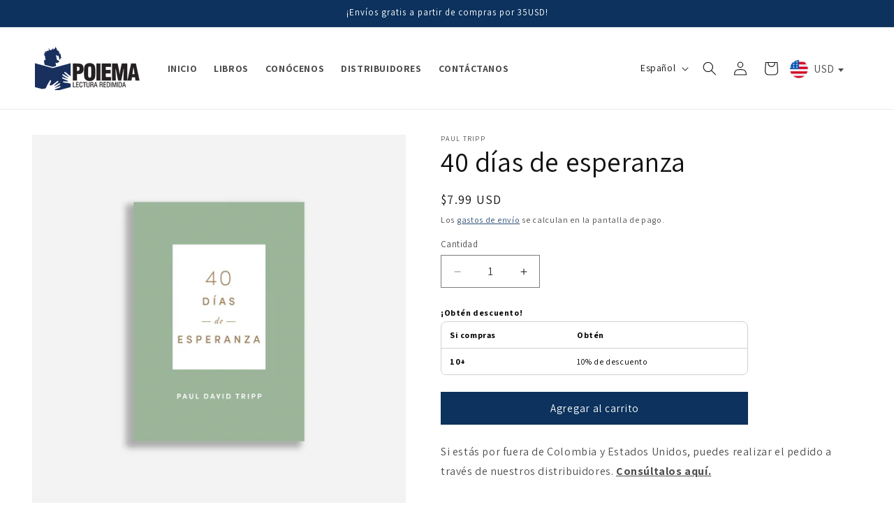

--- FILE ---
content_type: text/html; charset=utf-8
request_url: https://poiema.co/products/40-dias-de-esperanza
body_size: 56948
content:
<!doctype html>
<html class="js" lang="es">
  <head>
    <meta charset="utf-8">
    <meta http-equiv="X-UA-Compatible" content="IE=edge">
    <meta name="viewport" content="width=device-width,initial-scale=1">
    <meta name="theme-color" content="">
    <link rel="canonical" href="https://poiema.co/products/40-dias-de-esperanza"><link rel="icon" type="image/png" href="//poiema.co/cdn/shop/files/Logo-El-Blog-de-Poiema.png?crop=center&height=32&v=1647298049&width=32"><link rel="preconnect" href="https://fonts.shopifycdn.com" crossorigin><title>
      40 días de esperanza
 &ndash; Poiema Publicaciones</title>

    
      <meta name="description" content="En 40 días de amor, Tripp resalta la manera en que Jesús —la expresión suprema del amor de Dios hacia el mundo— permanece a pesar de la injusticia, el rechazo y la persecución para que así los que confíen en Él puedan experimentar la perfecta justicia, aceptación y cuidado de Dios">
    

    

<meta property="og:site_name" content="Poiema Publicaciones">
<meta property="og:url" content="https://poiema.co/products/40-dias-de-esperanza">
<meta property="og:title" content="40 días de esperanza">
<meta property="og:type" content="product">
<meta property="og:description" content="En 40 días de amor, Tripp resalta la manera en que Jesús —la expresión suprema del amor de Dios hacia el mundo— permanece a pesar de la injusticia, el rechazo y la persecución para que así los que confíen en Él puedan experimentar la perfecta justicia, aceptación y cuidado de Dios"><meta property="og:image" content="http://poiema.co/cdn/shop/files/40_Dias_de_esperanza.webp?v=1717700790">
  <meta property="og:image:secure_url" content="https://poiema.co/cdn/shop/files/40_Dias_de_esperanza.webp?v=1717700790">
  <meta property="og:image:width" content="1600">
  <meta property="og:image:height" content="1600"><meta property="og:price:amount" content="7.99">
  <meta property="og:price:currency" content="USD"><meta name="twitter:site" content="@https://x.com/PoiemaLibros"><meta name="twitter:card" content="summary_large_image">
<meta name="twitter:title" content="40 días de esperanza">
<meta name="twitter:description" content="En 40 días de amor, Tripp resalta la manera en que Jesús —la expresión suprema del amor de Dios hacia el mundo— permanece a pesar de la injusticia, el rechazo y la persecución para que así los que confíen en Él puedan experimentar la perfecta justicia, aceptación y cuidado de Dios">


    <script src="//poiema.co/cdn/shop/t/50/assets/constants.js?v=132983761750457495441744293938" defer="defer"></script>
    <script src="//poiema.co/cdn/shop/t/50/assets/pubsub.js?v=25310214064522200911744293939" defer="defer"></script>
    <script src="//poiema.co/cdn/shop/t/50/assets/global.js?v=184345515105158409801744293938" defer="defer"></script>
    <script src="//poiema.co/cdn/shop/t/50/assets/details-disclosure.js?v=13653116266235556501744293938" defer="defer"></script>
    <script src="//poiema.co/cdn/shop/t/50/assets/details-modal.js?v=25581673532751508451744293938" defer="defer"></script>
    <script src="//poiema.co/cdn/shop/t/50/assets/search-form.js?v=133129549252120666541744293940" defer="defer"></script><script src="//poiema.co/cdn/shop/t/50/assets/animations.js?v=88693664871331136111744293938" defer="defer"></script><script>window.performance && window.performance.mark && window.performance.mark('shopify.content_for_header.start');</script><meta id="shopify-digital-wallet" name="shopify-digital-wallet" content="/20263925/digital_wallets/dialog">
<meta name="shopify-checkout-api-token" content="e7f7a47e768a92a2bc2cb0d72a5f4e92">
<link rel="alternate" hreflang="x-default" href="https://poiema.co/products/40-dias-de-esperanza">
<link rel="alternate" hreflang="es" href="https://poiema.co/products/40-dias-de-esperanza">
<link rel="alternate" hreflang="en" href="https://poiema.co/en/products/40-dias-de-esperanza">
<link rel="alternate" hreflang="es-CO" href="https://poiema.co/es-co/products/40-dias-de-esperanza">
<link rel="alternate" hreflang="en-CO" href="https://poiema.co/en-co/products/40-dias-de-esperanza">
<link rel="alternate" type="application/json+oembed" href="https://poiema.co/products/40-dias-de-esperanza.oembed">
<script async="async" src="/checkouts/internal/preloads.js?locale=es-US"></script>
<link rel="preconnect" href="https://shop.app" crossorigin="anonymous">
<script async="async" src="https://shop.app/checkouts/internal/preloads.js?locale=es-US&shop_id=20263925" crossorigin="anonymous"></script>
<script id="apple-pay-shop-capabilities" type="application/json">{"shopId":20263925,"countryCode":"US","currencyCode":"USD","merchantCapabilities":["supports3DS"],"merchantId":"gid:\/\/shopify\/Shop\/20263925","merchantName":"Poiema Publicaciones","requiredBillingContactFields":["postalAddress","email","phone"],"requiredShippingContactFields":["postalAddress","email","phone"],"shippingType":"shipping","supportedNetworks":["visa","masterCard","amex","discover","elo","jcb"],"total":{"type":"pending","label":"Poiema Publicaciones","amount":"1.00"},"shopifyPaymentsEnabled":true,"supportsSubscriptions":true}</script>
<script id="shopify-features" type="application/json">{"accessToken":"e7f7a47e768a92a2bc2cb0d72a5f4e92","betas":["rich-media-storefront-analytics"],"domain":"poiema.co","predictiveSearch":true,"shopId":20263925,"locale":"es"}</script>
<script>var Shopify = Shopify || {};
Shopify.shop = "poiema-pxs.myshopify.com";
Shopify.locale = "es";
Shopify.currency = {"active":"USD","rate":"1.0"};
Shopify.country = "US";
Shopify.theme = {"name":"Copia actualizada de Dawn","id":148842250470,"schema_name":"Dawn","schema_version":"15.3.0","theme_store_id":887,"role":"main"};
Shopify.theme.handle = "null";
Shopify.theme.style = {"id":null,"handle":null};
Shopify.cdnHost = "poiema.co/cdn";
Shopify.routes = Shopify.routes || {};
Shopify.routes.root = "/";</script>
<script type="module">!function(o){(o.Shopify=o.Shopify||{}).modules=!0}(window);</script>
<script>!function(o){function n(){var o=[];function n(){o.push(Array.prototype.slice.apply(arguments))}return n.q=o,n}var t=o.Shopify=o.Shopify||{};t.loadFeatures=n(),t.autoloadFeatures=n()}(window);</script>
<script>
  window.ShopifyPay = window.ShopifyPay || {};
  window.ShopifyPay.apiHost = "shop.app\/pay";
  window.ShopifyPay.redirectState = null;
</script>
<script id="shop-js-analytics" type="application/json">{"pageType":"product"}</script>
<script defer="defer" async type="module" src="//poiema.co/cdn/shopifycloud/shop-js/modules/v2/client.init-shop-cart-sync_CvZOh8Af.es.esm.js"></script>
<script defer="defer" async type="module" src="//poiema.co/cdn/shopifycloud/shop-js/modules/v2/chunk.common_3Rxs6Qxh.esm.js"></script>
<script type="module">
  await import("//poiema.co/cdn/shopifycloud/shop-js/modules/v2/client.init-shop-cart-sync_CvZOh8Af.es.esm.js");
await import("//poiema.co/cdn/shopifycloud/shop-js/modules/v2/chunk.common_3Rxs6Qxh.esm.js");

  window.Shopify.SignInWithShop?.initShopCartSync?.({"fedCMEnabled":true,"windoidEnabled":true});

</script>
<script defer="defer" async type="module" src="//poiema.co/cdn/shopifycloud/shop-js/modules/v2/client.payment-terms_WyOlUs-o.es.esm.js"></script>
<script defer="defer" async type="module" src="//poiema.co/cdn/shopifycloud/shop-js/modules/v2/chunk.common_3Rxs6Qxh.esm.js"></script>
<script defer="defer" async type="module" src="//poiema.co/cdn/shopifycloud/shop-js/modules/v2/chunk.modal_DPIzVVvN.esm.js"></script>
<script type="module">
  await import("//poiema.co/cdn/shopifycloud/shop-js/modules/v2/client.payment-terms_WyOlUs-o.es.esm.js");
await import("//poiema.co/cdn/shopifycloud/shop-js/modules/v2/chunk.common_3Rxs6Qxh.esm.js");
await import("//poiema.co/cdn/shopifycloud/shop-js/modules/v2/chunk.modal_DPIzVVvN.esm.js");

  
</script>
<script>
  window.Shopify = window.Shopify || {};
  if (!window.Shopify.featureAssets) window.Shopify.featureAssets = {};
  window.Shopify.featureAssets['shop-js'] = {"shop-cart-sync":["modules/v2/client.shop-cart-sync_rmK0axmV.es.esm.js","modules/v2/chunk.common_3Rxs6Qxh.esm.js"],"init-fed-cm":["modules/v2/client.init-fed-cm_ZaR7zFve.es.esm.js","modules/v2/chunk.common_3Rxs6Qxh.esm.js"],"shop-button":["modules/v2/client.shop-button_DtKRgnFY.es.esm.js","modules/v2/chunk.common_3Rxs6Qxh.esm.js"],"shop-cash-offers":["modules/v2/client.shop-cash-offers_CD08217J.es.esm.js","modules/v2/chunk.common_3Rxs6Qxh.esm.js","modules/v2/chunk.modal_DPIzVVvN.esm.js"],"init-windoid":["modules/v2/client.init-windoid_B42Q2JHR.es.esm.js","modules/v2/chunk.common_3Rxs6Qxh.esm.js"],"shop-toast-manager":["modules/v2/client.shop-toast-manager_BhL87v9O.es.esm.js","modules/v2/chunk.common_3Rxs6Qxh.esm.js"],"init-shop-email-lookup-coordinator":["modules/v2/client.init-shop-email-lookup-coordinator_CFAE-OH8.es.esm.js","modules/v2/chunk.common_3Rxs6Qxh.esm.js"],"init-shop-cart-sync":["modules/v2/client.init-shop-cart-sync_CvZOh8Af.es.esm.js","modules/v2/chunk.common_3Rxs6Qxh.esm.js"],"avatar":["modules/v2/client.avatar_BTnouDA3.es.esm.js"],"pay-button":["modules/v2/client.pay-button_x3Sl_UWF.es.esm.js","modules/v2/chunk.common_3Rxs6Qxh.esm.js"],"init-customer-accounts":["modules/v2/client.init-customer-accounts_DwzgN7WB.es.esm.js","modules/v2/client.shop-login-button_Bwv8tzNm.es.esm.js","modules/v2/chunk.common_3Rxs6Qxh.esm.js","modules/v2/chunk.modal_DPIzVVvN.esm.js"],"init-shop-for-new-customer-accounts":["modules/v2/client.init-shop-for-new-customer-accounts_l0dYgp_m.es.esm.js","modules/v2/client.shop-login-button_Bwv8tzNm.es.esm.js","modules/v2/chunk.common_3Rxs6Qxh.esm.js","modules/v2/chunk.modal_DPIzVVvN.esm.js"],"shop-login-button":["modules/v2/client.shop-login-button_Bwv8tzNm.es.esm.js","modules/v2/chunk.common_3Rxs6Qxh.esm.js","modules/v2/chunk.modal_DPIzVVvN.esm.js"],"init-customer-accounts-sign-up":["modules/v2/client.init-customer-accounts-sign-up_CqSuJy7r.es.esm.js","modules/v2/client.shop-login-button_Bwv8tzNm.es.esm.js","modules/v2/chunk.common_3Rxs6Qxh.esm.js","modules/v2/chunk.modal_DPIzVVvN.esm.js"],"shop-follow-button":["modules/v2/client.shop-follow-button_sMoqSZtr.es.esm.js","modules/v2/chunk.common_3Rxs6Qxh.esm.js","modules/v2/chunk.modal_DPIzVVvN.esm.js"],"checkout-modal":["modules/v2/client.checkout-modal_CwKmoEcx.es.esm.js","modules/v2/chunk.common_3Rxs6Qxh.esm.js","modules/v2/chunk.modal_DPIzVVvN.esm.js"],"lead-capture":["modules/v2/client.lead-capture_De9xQpTV.es.esm.js","modules/v2/chunk.common_3Rxs6Qxh.esm.js","modules/v2/chunk.modal_DPIzVVvN.esm.js"],"shop-login":["modules/v2/client.shop-login_DZKlOsWP.es.esm.js","modules/v2/chunk.common_3Rxs6Qxh.esm.js","modules/v2/chunk.modal_DPIzVVvN.esm.js"],"payment-terms":["modules/v2/client.payment-terms_WyOlUs-o.es.esm.js","modules/v2/chunk.common_3Rxs6Qxh.esm.js","modules/v2/chunk.modal_DPIzVVvN.esm.js"]};
</script>
<script id="__st">var __st={"a":20263925,"offset":-18000,"reqid":"37389b87-cb07-481a-b4b5-ee27c139bfda-1768617056","pageurl":"poiema.co\/products\/40-dias-de-esperanza","u":"5fa9377c8895","p":"product","rtyp":"product","rid":8646021644518};</script>
<script>window.ShopifyPaypalV4VisibilityTracking = true;</script>
<script id="captcha-bootstrap">!function(){'use strict';const t='contact',e='account',n='new_comment',o=[[t,t],['blogs',n],['comments',n],[t,'customer']],c=[[e,'customer_login'],[e,'guest_login'],[e,'recover_customer_password'],[e,'create_customer']],r=t=>t.map((([t,e])=>`form[action*='/${t}']:not([data-nocaptcha='true']) input[name='form_type'][value='${e}']`)).join(','),a=t=>()=>t?[...document.querySelectorAll(t)].map((t=>t.form)):[];function s(){const t=[...o],e=r(t);return a(e)}const i='password',u='form_key',d=['recaptcha-v3-token','g-recaptcha-response','h-captcha-response',i],f=()=>{try{return window.sessionStorage}catch{return}},m='__shopify_v',_=t=>t.elements[u];function p(t,e,n=!1){try{const o=window.sessionStorage,c=JSON.parse(o.getItem(e)),{data:r}=function(t){const{data:e,action:n}=t;return t[m]||n?{data:e,action:n}:{data:t,action:n}}(c);for(const[e,n]of Object.entries(r))t.elements[e]&&(t.elements[e].value=n);n&&o.removeItem(e)}catch(o){console.error('form repopulation failed',{error:o})}}const l='form_type',E='cptcha';function T(t){t.dataset[E]=!0}const w=window,h=w.document,L='Shopify',v='ce_forms',y='captcha';let A=!1;((t,e)=>{const n=(g='f06e6c50-85a8-45c8-87d0-21a2b65856fe',I='https://cdn.shopify.com/shopifycloud/storefront-forms-hcaptcha/ce_storefront_forms_captcha_hcaptcha.v1.5.2.iife.js',D={infoText:'Protegido por hCaptcha',privacyText:'Privacidad',termsText:'Términos'},(t,e,n)=>{const o=w[L][v],c=o.bindForm;if(c)return c(t,g,e,D).then(n);var r;o.q.push([[t,g,e,D],n]),r=I,A||(h.body.append(Object.assign(h.createElement('script'),{id:'captcha-provider',async:!0,src:r})),A=!0)});var g,I,D;w[L]=w[L]||{},w[L][v]=w[L][v]||{},w[L][v].q=[],w[L][y]=w[L][y]||{},w[L][y].protect=function(t,e){n(t,void 0,e),T(t)},Object.freeze(w[L][y]),function(t,e,n,w,h,L){const[v,y,A,g]=function(t,e,n){const i=e?o:[],u=t?c:[],d=[...i,...u],f=r(d),m=r(i),_=r(d.filter((([t,e])=>n.includes(e))));return[a(f),a(m),a(_),s()]}(w,h,L),I=t=>{const e=t.target;return e instanceof HTMLFormElement?e:e&&e.form},D=t=>v().includes(t);t.addEventListener('submit',(t=>{const e=I(t);if(!e)return;const n=D(e)&&!e.dataset.hcaptchaBound&&!e.dataset.recaptchaBound,o=_(e),c=g().includes(e)&&(!o||!o.value);(n||c)&&t.preventDefault(),c&&!n&&(function(t){try{if(!f())return;!function(t){const e=f();if(!e)return;const n=_(t);if(!n)return;const o=n.value;o&&e.removeItem(o)}(t);const e=Array.from(Array(32),(()=>Math.random().toString(36)[2])).join('');!function(t,e){_(t)||t.append(Object.assign(document.createElement('input'),{type:'hidden',name:u})),t.elements[u].value=e}(t,e),function(t,e){const n=f();if(!n)return;const o=[...t.querySelectorAll(`input[type='${i}']`)].map((({name:t})=>t)),c=[...d,...o],r={};for(const[a,s]of new FormData(t).entries())c.includes(a)||(r[a]=s);n.setItem(e,JSON.stringify({[m]:1,action:t.action,data:r}))}(t,e)}catch(e){console.error('failed to persist form',e)}}(e),e.submit())}));const S=(t,e)=>{t&&!t.dataset[E]&&(n(t,e.some((e=>e===t))),T(t))};for(const o of['focusin','change'])t.addEventListener(o,(t=>{const e=I(t);D(e)&&S(e,y())}));const B=e.get('form_key'),M=e.get(l),P=B&&M;t.addEventListener('DOMContentLoaded',(()=>{const t=y();if(P)for(const e of t)e.elements[l].value===M&&p(e,B);[...new Set([...A(),...v().filter((t=>'true'===t.dataset.shopifyCaptcha))])].forEach((e=>S(e,t)))}))}(h,new URLSearchParams(w.location.search),n,t,e,['guest_login'])})(!0,!0)}();</script>
<script integrity="sha256-4kQ18oKyAcykRKYeNunJcIwy7WH5gtpwJnB7kiuLZ1E=" data-source-attribution="shopify.loadfeatures" defer="defer" src="//poiema.co/cdn/shopifycloud/storefront/assets/storefront/load_feature-a0a9edcb.js" crossorigin="anonymous"></script>
<script crossorigin="anonymous" defer="defer" src="//poiema.co/cdn/shopifycloud/storefront/assets/shopify_pay/storefront-65b4c6d7.js?v=20250812"></script>
<script data-source-attribution="shopify.dynamic_checkout.dynamic.init">var Shopify=Shopify||{};Shopify.PaymentButton=Shopify.PaymentButton||{isStorefrontPortableWallets:!0,init:function(){window.Shopify.PaymentButton.init=function(){};var t=document.createElement("script");t.src="https://poiema.co/cdn/shopifycloud/portable-wallets/latest/portable-wallets.es.js",t.type="module",document.head.appendChild(t)}};
</script>
<script data-source-attribution="shopify.dynamic_checkout.buyer_consent">
  function portableWalletsHideBuyerConsent(e){var t=document.getElementById("shopify-buyer-consent"),n=document.getElementById("shopify-subscription-policy-button");t&&n&&(t.classList.add("hidden"),t.setAttribute("aria-hidden","true"),n.removeEventListener("click",e))}function portableWalletsShowBuyerConsent(e){var t=document.getElementById("shopify-buyer-consent"),n=document.getElementById("shopify-subscription-policy-button");t&&n&&(t.classList.remove("hidden"),t.removeAttribute("aria-hidden"),n.addEventListener("click",e))}window.Shopify?.PaymentButton&&(window.Shopify.PaymentButton.hideBuyerConsent=portableWalletsHideBuyerConsent,window.Shopify.PaymentButton.showBuyerConsent=portableWalletsShowBuyerConsent);
</script>
<script data-source-attribution="shopify.dynamic_checkout.cart.bootstrap">document.addEventListener("DOMContentLoaded",(function(){function t(){return document.querySelector("shopify-accelerated-checkout-cart, shopify-accelerated-checkout")}if(t())Shopify.PaymentButton.init();else{new MutationObserver((function(e,n){t()&&(Shopify.PaymentButton.init(),n.disconnect())})).observe(document.body,{childList:!0,subtree:!0})}}));
</script>
<link id="shopify-accelerated-checkout-styles" rel="stylesheet" media="screen" href="https://poiema.co/cdn/shopifycloud/portable-wallets/latest/accelerated-checkout-backwards-compat.css" crossorigin="anonymous">
<style id="shopify-accelerated-checkout-cart">
        #shopify-buyer-consent {
  margin-top: 1em;
  display: inline-block;
  width: 100%;
}

#shopify-buyer-consent.hidden {
  display: none;
}

#shopify-subscription-policy-button {
  background: none;
  border: none;
  padding: 0;
  text-decoration: underline;
  font-size: inherit;
  cursor: pointer;
}

#shopify-subscription-policy-button::before {
  box-shadow: none;
}

      </style>
<script id="sections-script" data-sections="header" defer="defer" src="//poiema.co/cdn/shop/t/50/compiled_assets/scripts.js?9838"></script>
<script>window.performance && window.performance.mark && window.performance.mark('shopify.content_for_header.end');</script>


    <style data-shopify>
      @font-face {
  font-family: Assistant;
  font-weight: 400;
  font-style: normal;
  font-display: swap;
  src: url("//poiema.co/cdn/fonts/assistant/assistant_n4.9120912a469cad1cc292572851508ca49d12e768.woff2") format("woff2"),
       url("//poiema.co/cdn/fonts/assistant/assistant_n4.6e9875ce64e0fefcd3f4446b7ec9036b3ddd2985.woff") format("woff");
}

      @font-face {
  font-family: Assistant;
  font-weight: 700;
  font-style: normal;
  font-display: swap;
  src: url("//poiema.co/cdn/fonts/assistant/assistant_n7.bf44452348ec8b8efa3aa3068825305886b1c83c.woff2") format("woff2"),
       url("//poiema.co/cdn/fonts/assistant/assistant_n7.0c887fee83f6b3bda822f1150b912c72da0f7b64.woff") format("woff");
}

      
      
      @font-face {
  font-family: Assistant;
  font-weight: 400;
  font-style: normal;
  font-display: swap;
  src: url("//poiema.co/cdn/fonts/assistant/assistant_n4.9120912a469cad1cc292572851508ca49d12e768.woff2") format("woff2"),
       url("//poiema.co/cdn/fonts/assistant/assistant_n4.6e9875ce64e0fefcd3f4446b7ec9036b3ddd2985.woff") format("woff");
}


      
        :root,
        .color-scheme-1 {
          --color-background: 255,255,255;
        
          --gradient-background: #ffffff;
        

        

        --color-foreground: 18,18,18;
        --color-background-contrast: 191,191,191;
        --color-shadow: 18,18,18;
        --color-button: 12,50,93;
        --color-button-text: 255,255,255;
        --color-secondary-button: 255,255,255;
        --color-secondary-button-text: 12,50,93;
        --color-link: 12,50,93;
        --color-badge-foreground: 18,18,18;
        --color-badge-background: 255,255,255;
        --color-badge-border: 18,18,18;
        --payment-terms-background-color: rgb(255 255 255);
      }
      
        
        .color-scheme-2 {
          --color-background: 243,243,243;
        
          --gradient-background: #f3f3f3;
        

        

        --color-foreground: 18,18,18;
        --color-background-contrast: 179,179,179;
        --color-shadow: 18,18,18;
        --color-button: 12,50,93;
        --color-button-text: 243,243,243;
        --color-secondary-button: 243,243,243;
        --color-secondary-button-text: 18,18,18;
        --color-link: 18,18,18;
        --color-badge-foreground: 18,18,18;
        --color-badge-background: 243,243,243;
        --color-badge-border: 18,18,18;
        --payment-terms-background-color: rgb(243 243 243);
      }
      
        
        .color-scheme-3 {
          --color-background: 36,40,51;
        
          --gradient-background: #242833;
        

        

        --color-foreground: 255,255,255;
        --color-background-contrast: 47,52,66;
        --color-shadow: 18,18,18;
        --color-button: 255,255,255;
        --color-button-text: 0,0,0;
        --color-secondary-button: 36,40,51;
        --color-secondary-button-text: 255,255,255;
        --color-link: 255,255,255;
        --color-badge-foreground: 255,255,255;
        --color-badge-background: 36,40,51;
        --color-badge-border: 255,255,255;
        --payment-terms-background-color: rgb(36 40 51);
      }
      
        
        .color-scheme-4 {
          --color-background: 18,18,18;
        
          --gradient-background: #121212;
        

        

        --color-foreground: 255,255,255;
        --color-background-contrast: 146,146,146;
        --color-shadow: 18,18,18;
        --color-button: 255,255,255;
        --color-button-text: 18,18,18;
        --color-secondary-button: 18,18,18;
        --color-secondary-button-text: 255,255,255;
        --color-link: 255,255,255;
        --color-badge-foreground: 255,255,255;
        --color-badge-background: 18,18,18;
        --color-badge-border: 255,255,255;
        --payment-terms-background-color: rgb(18 18 18);
      }
      
        
        .color-scheme-5 {
          --color-background: 12,50,93;
        
          --gradient-background: #0c325d;
        

        

        --color-foreground: 255,255,255;
        --color-background-contrast: 15,62,116;
        --color-shadow: 18,18,18;
        --color-button: 255,255,255;
        --color-button-text: 12,50,93;
        --color-secondary-button: 12,50,93;
        --color-secondary-button-text: 255,255,255;
        --color-link: 255,255,255;
        --color-badge-foreground: 255,255,255;
        --color-badge-background: 12,50,93;
        --color-badge-border: 255,255,255;
        --payment-terms-background-color: rgb(12 50 93);
      }
      
        
        .color-scheme-c3ce7377-fbda-4d1f-80eb-a8be1b0a86c3 {
          --color-background: 255,255,255;
        
          --gradient-background: #ffffff;
        

        

        --color-foreground: 18,18,18;
        --color-background-contrast: 191,191,191;
        --color-shadow: 18,18,18;
        --color-button: 12,50,93;
        --color-button-text: 255,255,255;
        --color-secondary-button: 255,255,255;
        --color-secondary-button-text: 12,50,93;
        --color-link: 12,50,93;
        --color-badge-foreground: 18,18,18;
        --color-badge-background: 255,255,255;
        --color-badge-border: 18,18,18;
        --payment-terms-background-color: rgb(255 255 255);
      }
      
        
        .color-scheme-3637dc6f-b378-4631-9681-73dffe59623d {
          --color-background: 255,255,255;
        
          --gradient-background: #ffffff;
        

        

        --color-foreground: 18,18,18;
        --color-background-contrast: 191,191,191;
        --color-shadow: 18,18,18;
        --color-button: 12,50,93;
        --color-button-text: 255,255,255;
        --color-secondary-button: 255,255,255;
        --color-secondary-button-text: 12,50,93;
        --color-link: 12,50,93;
        --color-badge-foreground: 18,18,18;
        --color-badge-background: 255,255,255;
        --color-badge-border: 18,18,18;
        --payment-terms-background-color: rgb(255 255 255);
      }
      

      body, .color-scheme-1, .color-scheme-2, .color-scheme-3, .color-scheme-4, .color-scheme-5, .color-scheme-c3ce7377-fbda-4d1f-80eb-a8be1b0a86c3, .color-scheme-3637dc6f-b378-4631-9681-73dffe59623d {
        color: rgba(var(--color-foreground), 0.75);
        background-color: rgb(var(--color-background));
      }

      :root {
        --font-body-family: Assistant, sans-serif;
        --font-body-style: normal;
        --font-body-weight: 400;
        --font-body-weight-bold: 700;

        --font-heading-family: Assistant, sans-serif;
        --font-heading-style: normal;
        --font-heading-weight: 400;

        --font-body-scale: 1.0;
        --font-heading-scale: 1.0;

        --media-padding: px;
        --media-border-opacity: 0.05;
        --media-border-width: 1px;
        --media-radius: 0px;
        --media-shadow-opacity: 0.0;
        --media-shadow-horizontal-offset: 0px;
        --media-shadow-vertical-offset: 4px;
        --media-shadow-blur-radius: 5px;
        --media-shadow-visible: 0;

        --page-width: 140rem;
        --page-width-margin: 0rem;

        --product-card-image-padding: 0.0rem;
        --product-card-corner-radius: 0.0rem;
        --product-card-text-alignment: left;
        --product-card-border-width: 0.0rem;
        --product-card-border-opacity: 0.1;
        --product-card-shadow-opacity: 0.0;
        --product-card-shadow-visible: 0;
        --product-card-shadow-horizontal-offset: 0.0rem;
        --product-card-shadow-vertical-offset: 0.0rem;
        --product-card-shadow-blur-radius: 0.5rem;

        --collection-card-image-padding: 0.0rem;
        --collection-card-corner-radius: 0.0rem;
        --collection-card-text-alignment: left;
        --collection-card-border-width: 0.0rem;
        --collection-card-border-opacity: 0.1;
        --collection-card-shadow-opacity: 0.0;
        --collection-card-shadow-visible: 0;
        --collection-card-shadow-horizontal-offset: 0.0rem;
        --collection-card-shadow-vertical-offset: 0.4rem;
        --collection-card-shadow-blur-radius: 0.5rem;

        --blog-card-image-padding: 0.0rem;
        --blog-card-corner-radius: 0.0rem;
        --blog-card-text-alignment: left;
        --blog-card-border-width: 0.0rem;
        --blog-card-border-opacity: 0.1;
        --blog-card-shadow-opacity: 0.0;
        --blog-card-shadow-visible: 0;
        --blog-card-shadow-horizontal-offset: 0.0rem;
        --blog-card-shadow-vertical-offset: 0.4rem;
        --blog-card-shadow-blur-radius: 0.5rem;

        --badge-corner-radius: 4.0rem;

        --popup-border-width: 1px;
        --popup-border-opacity: 0.1;
        --popup-corner-radius: 0px;
        --popup-shadow-opacity: 0.05;
        --popup-shadow-horizontal-offset: 0px;
        --popup-shadow-vertical-offset: 4px;
        --popup-shadow-blur-radius: 5px;

        --drawer-border-width: 1px;
        --drawer-border-opacity: 0.1;
        --drawer-shadow-opacity: 0.0;
        --drawer-shadow-horizontal-offset: 0px;
        --drawer-shadow-vertical-offset: 4px;
        --drawer-shadow-blur-radius: 5px;

        --spacing-sections-desktop: 0px;
        --spacing-sections-mobile: 0px;

        --grid-desktop-vertical-spacing: 8px;
        --grid-desktop-horizontal-spacing: 8px;
        --grid-mobile-vertical-spacing: 4px;
        --grid-mobile-horizontal-spacing: 4px;

        --text-boxes-border-opacity: 0.1;
        --text-boxes-border-width: 0px;
        --text-boxes-radius: 0px;
        --text-boxes-shadow-opacity: 0.0;
        --text-boxes-shadow-visible: 0;
        --text-boxes-shadow-horizontal-offset: 0px;
        --text-boxes-shadow-vertical-offset: 4px;
        --text-boxes-shadow-blur-radius: 5px;

        --buttons-radius: 0px;
        --buttons-radius-outset: 0px;
        --buttons-border-width: 1px;
        --buttons-border-opacity: 1.0;
        --buttons-shadow-opacity: 0.0;
        --buttons-shadow-visible: 0;
        --buttons-shadow-horizontal-offset: 0px;
        --buttons-shadow-vertical-offset: 4px;
        --buttons-shadow-blur-radius: 5px;
        --buttons-border-offset: 0px;

        --inputs-radius: 0px;
        --inputs-border-width: 1px;
        --inputs-border-opacity: 0.55;
        --inputs-shadow-opacity: 0.0;
        --inputs-shadow-horizontal-offset: 0px;
        --inputs-margin-offset: 0px;
        --inputs-shadow-vertical-offset: 4px;
        --inputs-shadow-blur-radius: 5px;
        --inputs-radius-outset: 0px;

        --variant-pills-radius: 40px;
        --variant-pills-border-width: 1px;
        --variant-pills-border-opacity: 0.55;
        --variant-pills-shadow-opacity: 0.0;
        --variant-pills-shadow-horizontal-offset: 0px;
        --variant-pills-shadow-vertical-offset: 4px;
        --variant-pills-shadow-blur-radius: 5px;
      }

      *,
      *::before,
      *::after {
        box-sizing: inherit;
      }

      html {
        box-sizing: border-box;
        font-size: calc(var(--font-body-scale) * 62.5%);
        height: 100%;
      }

      body {
        display: grid;
        grid-template-rows: auto auto 1fr auto;
        grid-template-columns: 100%;
        min-height: 100%;
        margin: 0;
        font-size: 1.5rem;
        letter-spacing: 0.06rem;
        line-height: calc(1 + 0.8 / var(--font-body-scale));
        font-family: var(--font-body-family);
        font-style: var(--font-body-style);
        font-weight: var(--font-body-weight);
      }

      @media screen and (min-width: 750px) {
        body {
          font-size: 1.6rem;
        }
      }
    </style>

    <link href="//poiema.co/cdn/shop/t/50/assets/base.css?v=146976469848491186981744338760" rel="stylesheet" type="text/css" media="all" />
    <link rel="stylesheet" href="//poiema.co/cdn/shop/t/50/assets/component-cart-items.css?v=123238115697927560811744293938" media="print" onload="this.media='all'">
      <link rel="preload" as="font" href="//poiema.co/cdn/fonts/assistant/assistant_n4.9120912a469cad1cc292572851508ca49d12e768.woff2" type="font/woff2" crossorigin>
      

      <link rel="preload" as="font" href="//poiema.co/cdn/fonts/assistant/assistant_n4.9120912a469cad1cc292572851508ca49d12e768.woff2" type="font/woff2" crossorigin>
      
<link href="//poiema.co/cdn/shop/t/50/assets/component-localization-form.css?v=170315343355214948141744293938" rel="stylesheet" type="text/css" media="all" />
      <script src="//poiema.co/cdn/shop/t/50/assets/localization-form.js?v=144176611646395275351744293939" defer="defer"></script><link
        rel="stylesheet"
        href="//poiema.co/cdn/shop/t/50/assets/component-predictive-search.css?v=118923337488134913561744293938"
        media="print"
        onload="this.media='all'"
      ><script>
      if (Shopify.designMode) {
        document.documentElement.classList.add('shopify-design-mode');
      }
    </script>
  

<!-- BEGIN app block: shopify://apps/pagefly-page-builder/blocks/app-embed/83e179f7-59a0-4589-8c66-c0dddf959200 -->

<!-- BEGIN app snippet: pagefly-cro-ab-testing-main -->







<script>
  ;(function () {
    const url = new URL(window.location)
    const viewParam = url.searchParams.get('view')
    if (viewParam && viewParam.includes('variant-pf-')) {
      url.searchParams.set('pf_v', viewParam)
      url.searchParams.delete('view')
      window.history.replaceState({}, '', url)
    }
  })()
</script>



<script type='module'>
  
  window.PAGEFLY_CRO = window.PAGEFLY_CRO || {}

  window.PAGEFLY_CRO['data_debug'] = {
    original_template_suffix: "40-dias",
    allow_ab_test: false,
    ab_test_start_time: 0,
    ab_test_end_time: 0,
    today_date_time: 1768617056000,
  }
  window.PAGEFLY_CRO['GA4'] = { enabled: false}
</script>

<!-- END app snippet -->








  <script src='https://cdn.shopify.com/extensions/019bb4f9-aed6-78a3-be91-e9d44663e6bf/pagefly-page-builder-215/assets/pagefly-helper.js' defer='defer'></script>

  <script src='https://cdn.shopify.com/extensions/019bb4f9-aed6-78a3-be91-e9d44663e6bf/pagefly-page-builder-215/assets/pagefly-general-helper.js' defer='defer'></script>

  <script src='https://cdn.shopify.com/extensions/019bb4f9-aed6-78a3-be91-e9d44663e6bf/pagefly-page-builder-215/assets/pagefly-snap-slider.js' defer='defer'></script>

  <script src='https://cdn.shopify.com/extensions/019bb4f9-aed6-78a3-be91-e9d44663e6bf/pagefly-page-builder-215/assets/pagefly-slideshow-v3.js' defer='defer'></script>

  <script src='https://cdn.shopify.com/extensions/019bb4f9-aed6-78a3-be91-e9d44663e6bf/pagefly-page-builder-215/assets/pagefly-slideshow-v4.js' defer='defer'></script>

  <script src='https://cdn.shopify.com/extensions/019bb4f9-aed6-78a3-be91-e9d44663e6bf/pagefly-page-builder-215/assets/pagefly-glider.js' defer='defer'></script>

  <script src='https://cdn.shopify.com/extensions/019bb4f9-aed6-78a3-be91-e9d44663e6bf/pagefly-page-builder-215/assets/pagefly-slideshow-v1-v2.js' defer='defer'></script>

  <script src='https://cdn.shopify.com/extensions/019bb4f9-aed6-78a3-be91-e9d44663e6bf/pagefly-page-builder-215/assets/pagefly-product-media.js' defer='defer'></script>

  <script src='https://cdn.shopify.com/extensions/019bb4f9-aed6-78a3-be91-e9d44663e6bf/pagefly-page-builder-215/assets/pagefly-product.js' defer='defer'></script>


<script id='pagefly-helper-data' type='application/json'>
  {
    "page_optimization": {
      "assets_prefetching": false
    },
    "elements_asset_mapper": {
      "Accordion": "https://cdn.shopify.com/extensions/019bb4f9-aed6-78a3-be91-e9d44663e6bf/pagefly-page-builder-215/assets/pagefly-accordion.js",
      "Accordion3": "https://cdn.shopify.com/extensions/019bb4f9-aed6-78a3-be91-e9d44663e6bf/pagefly-page-builder-215/assets/pagefly-accordion3.js",
      "CountDown": "https://cdn.shopify.com/extensions/019bb4f9-aed6-78a3-be91-e9d44663e6bf/pagefly-page-builder-215/assets/pagefly-countdown.js",
      "GMap1": "https://cdn.shopify.com/extensions/019bb4f9-aed6-78a3-be91-e9d44663e6bf/pagefly-page-builder-215/assets/pagefly-gmap.js",
      "GMap2": "https://cdn.shopify.com/extensions/019bb4f9-aed6-78a3-be91-e9d44663e6bf/pagefly-page-builder-215/assets/pagefly-gmap.js",
      "GMapBasicV2": "https://cdn.shopify.com/extensions/019bb4f9-aed6-78a3-be91-e9d44663e6bf/pagefly-page-builder-215/assets/pagefly-gmap.js",
      "GMapAdvancedV2": "https://cdn.shopify.com/extensions/019bb4f9-aed6-78a3-be91-e9d44663e6bf/pagefly-page-builder-215/assets/pagefly-gmap.js",
      "HTML.Video": "https://cdn.shopify.com/extensions/019bb4f9-aed6-78a3-be91-e9d44663e6bf/pagefly-page-builder-215/assets/pagefly-htmlvideo.js",
      "HTML.Video2": "https://cdn.shopify.com/extensions/019bb4f9-aed6-78a3-be91-e9d44663e6bf/pagefly-page-builder-215/assets/pagefly-htmlvideo2.js",
      "HTML.Video3": "https://cdn.shopify.com/extensions/019bb4f9-aed6-78a3-be91-e9d44663e6bf/pagefly-page-builder-215/assets/pagefly-htmlvideo2.js",
      "BackgroundVideo": "https://cdn.shopify.com/extensions/019bb4f9-aed6-78a3-be91-e9d44663e6bf/pagefly-page-builder-215/assets/pagefly-htmlvideo2.js",
      "Instagram": "https://cdn.shopify.com/extensions/019bb4f9-aed6-78a3-be91-e9d44663e6bf/pagefly-page-builder-215/assets/pagefly-instagram.js",
      "Instagram2": "https://cdn.shopify.com/extensions/019bb4f9-aed6-78a3-be91-e9d44663e6bf/pagefly-page-builder-215/assets/pagefly-instagram.js",
      "Insta3": "https://cdn.shopify.com/extensions/019bb4f9-aed6-78a3-be91-e9d44663e6bf/pagefly-page-builder-215/assets/pagefly-instagram3.js",
      "Tabs": "https://cdn.shopify.com/extensions/019bb4f9-aed6-78a3-be91-e9d44663e6bf/pagefly-page-builder-215/assets/pagefly-tab.js",
      "Tabs3": "https://cdn.shopify.com/extensions/019bb4f9-aed6-78a3-be91-e9d44663e6bf/pagefly-page-builder-215/assets/pagefly-tab3.js",
      "ProductBox": "https://cdn.shopify.com/extensions/019bb4f9-aed6-78a3-be91-e9d44663e6bf/pagefly-page-builder-215/assets/pagefly-cart.js",
      "FBPageBox2": "https://cdn.shopify.com/extensions/019bb4f9-aed6-78a3-be91-e9d44663e6bf/pagefly-page-builder-215/assets/pagefly-facebook.js",
      "FBLikeButton2": "https://cdn.shopify.com/extensions/019bb4f9-aed6-78a3-be91-e9d44663e6bf/pagefly-page-builder-215/assets/pagefly-facebook.js",
      "TwitterFeed2": "https://cdn.shopify.com/extensions/019bb4f9-aed6-78a3-be91-e9d44663e6bf/pagefly-page-builder-215/assets/pagefly-twitter.js",
      "Paragraph4": "https://cdn.shopify.com/extensions/019bb4f9-aed6-78a3-be91-e9d44663e6bf/pagefly-page-builder-215/assets/pagefly-paragraph4.js",

      "AliReviews": "https://cdn.shopify.com/extensions/019bb4f9-aed6-78a3-be91-e9d44663e6bf/pagefly-page-builder-215/assets/pagefly-3rd-elements.js",
      "BackInStock": "https://cdn.shopify.com/extensions/019bb4f9-aed6-78a3-be91-e9d44663e6bf/pagefly-page-builder-215/assets/pagefly-3rd-elements.js",
      "GloboBackInStock": "https://cdn.shopify.com/extensions/019bb4f9-aed6-78a3-be91-e9d44663e6bf/pagefly-page-builder-215/assets/pagefly-3rd-elements.js",
      "GrowaveWishlist": "https://cdn.shopify.com/extensions/019bb4f9-aed6-78a3-be91-e9d44663e6bf/pagefly-page-builder-215/assets/pagefly-3rd-elements.js",
      "InfiniteOptionsShopPad": "https://cdn.shopify.com/extensions/019bb4f9-aed6-78a3-be91-e9d44663e6bf/pagefly-page-builder-215/assets/pagefly-3rd-elements.js",
      "InkybayProductPersonalizer": "https://cdn.shopify.com/extensions/019bb4f9-aed6-78a3-be91-e9d44663e6bf/pagefly-page-builder-215/assets/pagefly-3rd-elements.js",
      "LimeSpot": "https://cdn.shopify.com/extensions/019bb4f9-aed6-78a3-be91-e9d44663e6bf/pagefly-page-builder-215/assets/pagefly-3rd-elements.js",
      "Loox": "https://cdn.shopify.com/extensions/019bb4f9-aed6-78a3-be91-e9d44663e6bf/pagefly-page-builder-215/assets/pagefly-3rd-elements.js",
      "Opinew": "https://cdn.shopify.com/extensions/019bb4f9-aed6-78a3-be91-e9d44663e6bf/pagefly-page-builder-215/assets/pagefly-3rd-elements.js",
      "Powr": "https://cdn.shopify.com/extensions/019bb4f9-aed6-78a3-be91-e9d44663e6bf/pagefly-page-builder-215/assets/pagefly-3rd-elements.js",
      "ProductReviews": "https://cdn.shopify.com/extensions/019bb4f9-aed6-78a3-be91-e9d44663e6bf/pagefly-page-builder-215/assets/pagefly-3rd-elements.js",
      "PushOwl": "https://cdn.shopify.com/extensions/019bb4f9-aed6-78a3-be91-e9d44663e6bf/pagefly-page-builder-215/assets/pagefly-3rd-elements.js",
      "ReCharge": "https://cdn.shopify.com/extensions/019bb4f9-aed6-78a3-be91-e9d44663e6bf/pagefly-page-builder-215/assets/pagefly-3rd-elements.js",
      "Rivyo": "https://cdn.shopify.com/extensions/019bb4f9-aed6-78a3-be91-e9d44663e6bf/pagefly-page-builder-215/assets/pagefly-3rd-elements.js",
      "TrackingMore": "https://cdn.shopify.com/extensions/019bb4f9-aed6-78a3-be91-e9d44663e6bf/pagefly-page-builder-215/assets/pagefly-3rd-elements.js",
      "Vitals": "https://cdn.shopify.com/extensions/019bb4f9-aed6-78a3-be91-e9d44663e6bf/pagefly-page-builder-215/assets/pagefly-3rd-elements.js",
      "Wiser": "https://cdn.shopify.com/extensions/019bb4f9-aed6-78a3-be91-e9d44663e6bf/pagefly-page-builder-215/assets/pagefly-3rd-elements.js"
    },
    "custom_elements_mapper": {
      "pf-click-action-element": "https://cdn.shopify.com/extensions/019bb4f9-aed6-78a3-be91-e9d44663e6bf/pagefly-page-builder-215/assets/pagefly-click-action-element.js",
      "pf-dialog-element": "https://cdn.shopify.com/extensions/019bb4f9-aed6-78a3-be91-e9d44663e6bf/pagefly-page-builder-215/assets/pagefly-dialog-element.js"
    }
  }
</script>


<!-- END app block --><!-- BEGIN app block: shopify://apps/smart-filter-search/blocks/app-embed/5cc1944c-3014-4a2a-af40-7d65abc0ef73 --><link href="https://cdn.shopify.com/extensions/019bc61e-e0df-75dc-ad8c-8494619f160e/smart-product-filters-608/assets/globo.filter.min.js" as="script" rel="preload">
<link rel="preconnect" href="https://filter-x2.globo.io" crossorigin>
<link rel="dns-prefetch" href="https://filter-x2.globo.io"><link rel="stylesheet" href="https://cdn.shopify.com/extensions/019bc61e-e0df-75dc-ad8c-8494619f160e/smart-product-filters-608/assets/globo.search.css" media="print" onload="this.media='all'">

<meta id="search_terms_value" content="" />
<!-- BEGIN app snippet: global.variables --><script>
  window.shopCurrency = "USD";
  window.shopCountry = "US";
  window.shopLanguageCode = "es";

  window.currentCurrency = "USD";
  window.currentCountry = "US";
  window.currentLanguageCode = "es";

  window.shopCustomer = false

  window.useCustomTreeTemplate = false;
  window.useCustomProductTemplate = false;

  window.GloboFilterRequestOrigin = "https://poiema.co";
  window.GloboFilterShopifyDomain = "poiema-pxs.myshopify.com";
  window.GloboFilterSFAT = "";
  window.GloboFilterSFApiVersion = "2025-04";
  window.GloboFilterProxyPath = "/apps/globofilters";
  window.GloboFilterRootUrl = "";
  window.GloboFilterTranslation = {"search":{"suggestions":"Sugerencias","collections":"Series","articles":"Artículos","pages":"Páginas","product":"Libro","products":"Libros","view_all":"Buscar por","view_all_products":"Ver todos los libros","not_found":"Lo sentimos, sin hallazgos para","product_not_found":"No se encontraron libros","no_result_keywords_suggestions_title":"Búsquedas populares","no_result_products_suggestions_title":"Sin embargo, puede que te guste","zero_character_keywords_suggestions_title":"Suggestions","zero_character_popular_searches_title":"Popular searches","zero_character_products_suggestions_title":"Libros en tendencia"},"form":{"heading":"Buscar libros","select":"-- Seleccionar --","search":"Buscar","submit":"Buscar","clear":"Clear"},"filter":{"filter_by":"Filtrar por","clear_all":"Borrar todo","view":"Ver","clear":"Borrar","in_stock":"Hay existencias","out_of_stock":"Sin existencias","ready_to_ship":"Listos para enviar","search":"Opciones de búsqueda","choose_values":"Seleccionar valores","show_more":"Mostrar más","show_less":"Mostrar menos"},"sort":{"sort_by":"Ordenar por","manually":"Recomendados","availability_in_stock_first":"Disponidiblidad","relevance":"Relevancia","best_selling":"Más vendidos","alphabetically_a_z":"Alfabeticamente, A-Z","alphabetically_z_a":"Alfabeticamente, Z-A","price_low_to_high":"Precio, bajo-alto","price_high_to_low":"Precio, alto-bajo","date_new_to_old":"Más nuevo","date_old_to_new":"Más antiguo","inventory_low_to_high":"Inventory, low to high","inventory_high_to_low":"Inventory, high to low","sale_off":"% de descuento"},"product":{"add_to_cart":"Añadir al carrito","unavailable":"No disponible","sold_out":"Agotado","sale":"Descuento","load_more":"Cargar más","limit":"Mostrar","search":"Buscar libros","no_results":"Lo sentimos, no hay hallazgos"},"labels":{"756280":"Autor","756285":"Tema","756288":"Series"}};
  window.isMultiCurrency =true;
  window.globoEmbedFilterAssetsUrl = 'https://cdn.shopify.com/extensions/019bc61e-e0df-75dc-ad8c-8494619f160e/smart-product-filters-608/assets/';
  window.assetsUrl = window.globoEmbedFilterAssetsUrl;
  window.GloboMoneyFormat = "${{amount}} USD";
</script><!-- END app snippet -->
<script type="text/javascript" hs-ignore data-ccm-injected>
document.getElementsByTagName('html')[0].classList.add('spf-filter-loading', 'spf-has-filter');
window.enabledEmbedFilter = true;
window.sortByRelevance = false;
window.moneyFormat = "${{amount}} USD";
window.GloboMoneyWithCurrencyFormat = "${{amount}} USD";
window.filesUrl = '//poiema.co/cdn/shop/files/';
window.GloboThemesInfo ={};



var GloboEmbedFilterConfig = {
api: {filterUrl: "https://filter-x2.globo.io/filter",searchUrl: "https://filter-x2.globo.io/search", url: "https://filter-x2.globo.io"},
shop: {
name: "Poiema Publicaciones",
url: "https://poiema.co",
domain: "poiema-pxs.myshopify.com",
locale: "es",
cur_locale: "es",
predictive_search_url: "/search/suggest",
country_code: "US",
root_url: "",
cart_url: "/cart",
search_url: "/search",
cart_add_url: "/cart/add",
search_terms_value: "",
product_image: {width: 360, height: 504},
no_image_url: "https://cdn.shopify.com/s/images/themes/product-1.png",
swatches: [],
swatchConfig: {"enable":false},
enableRecommendation: true,
hideOneValue: false,
newUrlStruct: true,
newUrlForSEO: false,themeTranslation:{"products":{"product":{"sold_out":"Agotado","on_sale":"Oferta","price":{"from_price_html":"A partir de {{ price }}","regular_price":"Precio habitual","sale_price":"Precio de oferta"},"add_to_cart":"Agregar al carrito","choose_options":"Seleccionar opciones","choose_product_options":"Elegir opciones para {{ product_name }}","volume_pricing":{"note":"Precio por volumen disponible"}}},"accessibility":{"close":"Cerrar","vendor":"Proveedor:"}},redirects: [],
images: {},
settings: {"logo":"\/\/poiema.co\/cdn\/shop\/files\/Poimea-Logo-291x120.png?v=1613152111","logo_width":150,"favicon":"\/\/poiema.co\/cdn\/shop\/files\/Logo-El-Blog-de-Poiema.png?v=1647298049","color_schemes":[{"error":"json not allowed for this object"},{"error":"json not allowed for this object"},{"error":"json not allowed for this object"},{"error":"json not allowed for this object"},{"error":"json not allowed for this object"},{"error":"json not allowed for this object"},{"error":"json not allowed for this object"}],"type_header_font":{"error":"json not allowed for this object"},"heading_scale":100,"type_body_font":{"error":"json not allowed for this object"},"body_scale":100,"page_width":1400,"spacing_sections":0,"spacing_grid_horizontal":8,"spacing_grid_vertical":8,"animations_reveal_on_scroll":true,"animations_hover_elements":"default","buttons_border_thickness":1,"buttons_border_opacity":100,"buttons_radius":0,"buttons_shadow_opacity":0,"buttons_shadow_horizontal_offset":0,"buttons_shadow_vertical_offset":4,"buttons_shadow_blur":5,"variant_pills_border_thickness":1,"variant_pills_border_opacity":55,"variant_pills_radius":40,"variant_pills_shadow_opacity":0,"variant_pills_shadow_horizontal_offset":0,"variant_pills_shadow_vertical_offset":4,"variant_pills_shadow_blur":5,"inputs_border_thickness":1,"inputs_border_opacity":55,"inputs_radius":0,"inputs_shadow_opacity":0,"inputs_shadow_horizontal_offset":0,"inputs_shadow_vertical_offset":4,"inputs_shadow_blur":5,"card_style":"card","card_image_padding":0,"card_text_alignment":"left","card_color_scheme":{"error":"json not allowed for this object"},"card_border_thickness":0,"card_border_opacity":10,"card_corner_radius":0,"card_shadow_opacity":0,"card_shadow_horizontal_offset":0,"card_shadow_vertical_offset":0,"card_shadow_blur":5,"collection_card_style":"standard","collection_card_image_padding":0,"collection_card_text_alignment":"left","collection_card_color_scheme":{"error":"json not allowed for this object"},"collection_card_border_thickness":0,"collection_card_border_opacity":10,"collection_card_corner_radius":0,"collection_card_shadow_opacity":0,"collection_card_shadow_horizontal_offset":0,"collection_card_shadow_vertical_offset":4,"collection_card_shadow_blur":5,"blog_card_style":"standard","blog_card_image_padding":0,"blog_card_text_alignment":"left","blog_card_color_scheme":{"error":"json not allowed for this object"},"blog_card_border_thickness":0,"blog_card_border_opacity":10,"blog_card_corner_radius":0,"blog_card_shadow_opacity":0,"blog_card_shadow_horizontal_offset":0,"blog_card_shadow_vertical_offset":4,"blog_card_shadow_blur":5,"text_boxes_border_thickness":0,"text_boxes_border_opacity":10,"text_boxes_radius":0,"text_boxes_shadow_opacity":0,"text_boxes_shadow_horizontal_offset":0,"text_boxes_shadow_vertical_offset":4,"text_boxes_shadow_blur":5,"media_border_thickness":1,"media_border_opacity":5,"media_radius":0,"media_shadow_opacity":0,"media_shadow_horizontal_offset":0,"media_shadow_vertical_offset":4,"media_shadow_blur":5,"popup_border_thickness":1,"popup_border_opacity":10,"popup_corner_radius":0,"popup_shadow_opacity":5,"popup_shadow_horizontal_offset":0,"popup_shadow_vertical_offset":4,"popup_shadow_blur":5,"drawer_border_thickness":1,"drawer_border_opacity":10,"drawer_shadow_opacity":0,"drawer_shadow_horizontal_offset":0,"drawer_shadow_vertical_offset":4,"drawer_shadow_blur":5,"badge_position":"bottom left","badge_corner_radius":40,"sale_badge_color_scheme":{"error":"json not allowed for this object"},"sold_out_badge_color_scheme":{"error":"json not allowed for this object"},"brand_headline":"","brand_description":"\u003cp\u003e\u003c\/p\u003e","brand_image_width":100,"social_facebook_link":"https:\/\/www.facebook.com\/@Poiemapublicaciones","social_instagram_link":"https:\/\/www.instagram.com\/poiemalibros\/","social_youtube_link":"https:\/\/www.youtube.com\/@PoiemaLibros","social_tiktok_link":"","social_twitter_link":"https:\/\/x.com\/PoiemaLibros","social_snapchat_link":"","social_pinterest_link":"","social_tumblr_link":"","social_vimeo_link":"","predictive_search_enabled":true,"predictive_search_show_vendor":true,"predictive_search_show_price":true,"currency_code_enabled":true,"cart_type":"notification","show_vendor":false,"show_cart_note":false,"cart_drawer_collection":"","cart_color_scheme":{"error":"json not allowed for this object"},"checkout_logo_position":"left","checkout_logo_size":"medium","checkout_body_background_color":"#fff","checkout_input_background_color_mode":"white","checkout_sidebar_background_color":"#fafafa","checkout_heading_font":"-apple-system, BlinkMacSystemFont, 'Segoe UI', Roboto, Helvetica, Arial, sans-serif, 'Apple Color Emoji', 'Segoe UI Emoji', 'Segoe UI Symbol'","checkout_body_font":"-apple-system, BlinkMacSystemFont, 'Segoe UI', Roboto, Helvetica, Arial, sans-serif, 'Apple Color Emoji', 'Segoe UI Emoji', 'Segoe UI Symbol'","checkout_accent_color":"#1878b9","checkout_button_color":"#1878b9","checkout_error_color":"#e22120","customer_layout":"customer_area"},
gridSettings: {"layout":"app","useCustomTemplate":false,"useCustomTreeTemplate":false,"skin":5,"limits":[12,24,48],"productsPerPage":48,"sorts":["best-selling","created-descending","stock-descending","title-ascending","title-descending","price-ascending","price-descending","created-ascending"],"noImageUrl":"https:\/\/cdn.shopify.com\/s\/images\/themes\/product-1.png","imageWidth":"360","imageHeight":"504","imageRatio":140,"imageSize":"360_504","alignment":"center","hideOneValue":false,"elements":["soldoutLabel","saleLabel","addToCart","vendor","price"],"saleLabelClass":" sale-percent","saleMode":2,"gridItemClass":"spf-col-xl-4 spf-col-lg-4 spf-col-md-6 spf-col-sm-6 spf-col-6","swatchClass":"","swatchConfig":{"enable":false},"variant_redirect":true,"showSelectedVariantInfo":true},
home_filter: false,
page: "product",
sorts: ["best-selling","created-descending","stock-descending","title-ascending","title-descending","price-ascending","price-descending","created-ascending"],
limits: [12,24,48],
cache: true,
layout: "app",
marketTaxInclusion: false,
priceTaxesIncluded: false,
customerTaxesIncluded: false,
useCustomTemplate: false,
hasQuickviewTemplate: true
},
analytic: {"enableViewProductAnalytic":true,"enableSearchAnalytic":true,"enableFilterAnalytic":true,"enableATCAnalytic":false},
taxes: [],
special_countries: ["CO","US"],
adjustments: false,
year_make_model: {
id: 0,
prefix: "gff_",
heading: "",
showSearchInput: false,
showClearAllBtn: false
},
filter: {
id:52146,
prefix: "gf_",
layout: 1,
useThemeFilterCss: true,
sublayout: 1,
showCount: true,
showRefine: true,
refineSettings: {"style":"square","positions":["sidebar_mobile","toolbar_desktop","toolbar_mobile","sidebar_desktop"],"color":"#000000","iconColor":"rgba(24, 47, 93, 1)","bgColor":"#E8E8E8"},
isLoadMore: 1,
filter_on_search_page: true
},
search:{
enable: true,
zero_character_suggestion: false,
pages_suggestion: {enable:false,limit:5},
keywords_suggestion: {enable:true,limit:10},
articles_suggestion: {enable:false,limit:5},
layout: 3,
product_list_layout: "grid",
elements: ["vendor","price"]
},
collection: {
id:0,
handle:'',
sort: "best-selling",
vendor: null,
tags: null,
type: null,
term: document.getElementById("search_terms_value") != null ? document.getElementById("search_terms_value").content : "",
limit: 48,
settings: null,
products_count: 0,
enableCollectionSearch: true,
displayTotalProducts: true,
excludeTags:null,
showSelectedVariantInfo: true
},
selector: {products: ""}
}
</script>
<script>
try {GloboEmbedFilterConfig.shop.settings["card_color_scheme"] = "scheme-1";GloboEmbedFilterConfig.shop.settings["collection_card_color_scheme"] = "scheme-1";GloboEmbedFilterConfig.shop.settings["blog_card_color_scheme"] = "scheme-2";GloboEmbedFilterConfig.shop.settings["sale_badge_color_scheme"] = "scheme-5";GloboEmbedFilterConfig.shop.settings["sold_out_badge_color_scheme"] = "scheme-3";GloboEmbedFilterConfig.shop.settings["cart_color_scheme"] = "scheme-1";} catch (error) {}
</script>
<script src="https://cdn.shopify.com/extensions/019bc61e-e0df-75dc-ad8c-8494619f160e/smart-product-filters-608/assets/globo.filter.themes.min.js" defer></script><link rel="preconnect" href="https://fonts.googleapis.com">
<link rel="preconnect" href="https://fonts.gstatic.com" crossorigin>
<link href="https://fonts.googleapis.com/css?family=Assistant:800|Assistant:400|Assistant:700&display=swap" rel="stylesheet"><style>.gf-block-title h3, 
.gf-block-title .h3,
.gf-form-input-inner label {
  font-size: 14px !important;
  color: #3a3a3a !important;
  text-transform: uppercase !important;
  font-weight: bold !important;
}
.gf-option-block .gf-btn-show-more{
  font-size: 14px !important;
  text-transform: none !important;
  font-weight: normal !important;
}
.gf-option-block ul li a, 
.gf-option-block ul li button, 
.gf-option-block ul li a span.gf-count,
.gf-option-block ul li button span.gf-count,
.gf-clear, 
.gf-clear-all, 
.selected-item.gf-option-label a,
.gf-form-input-inner select,
.gf-refine-toggle{
  font-size: 14px !important;
  color: #000000 !important;
  text-transform: none !important;
  font-weight: normal !important;
}

.gf-refine-toggle-mobile,
.gf-form-button-group button {
  font-size: 14px !important;
  text-transform: none !important;
  font-weight: normal !important;
  color: rgba(255, 255, 255, 1) !important;
  border: 1px solid rgba(24, 47, 93, 1) !important;
  background: rgba(24, 47, 93, 1) !important;
}
.gf-option-block-box-rectangle.gf-option-block ul li.gf-box-rectangle a,
.gf-option-block-box-rectangle.gf-option-block ul li.gf-box-rectangle button {
  border-color: #000000 !important;
}
.gf-option-block-box-rectangle.gf-option-block ul li.gf-box-rectangle a.checked,
.gf-option-block-box-rectangle.gf-option-block ul li.gf-box-rectangle button.checked{
  color: #fff !important;
  background-color: #000000 !important;
}
@media (min-width: 768px) {
  .gf-option-block-box-rectangle.gf-option-block ul li.gf-box-rectangle button:hover,
  .gf-option-block-box-rectangle.gf-option-block ul li.gf-box-rectangle a:hover {
    color: #fff !important;
    background-color: #000000 !important;	
  }
}
.gf-option-block.gf-option-block-select select {
  color: #000000 !important;
}

#gf-form.loaded, .gf-YMM-forms.loaded {
  background: #FFFFFF !important;
}
#gf-form h2, .gf-YMM-forms h2 {
  color: #3a3a3a !important;
}
#gf-form label, .gf-YMM-forms label{
  color: #3a3a3a !important;
}
.gf-form-input-wrapper select, 
.gf-form-input-wrapper input{
  border: 1px solid #DEDEDE !important;
  background-color: #FFFFFF !important;
  border-radius: 0px !important;
}
#gf-form .gf-form-button-group button, .gf-YMM-forms .gf-form-button-group button{
  color: #FFFFFF !important;
  background: #3a3a3a !important;
  border-radius: 0px !important;
}

.spf-product-card.spf-product-card__template-3 .spf-product__info.hover{
  background: #FFFFFF;
}
a.spf-product-card__image-wrapper{
  padding-top: 100%;
}
.h4.spf-product-card__title a{
  color: #333333;
  font-size: 15px;
   font-family: inherit;     font-style: normal;
  text-transform: none;
}
.h4.spf-product-card__title a:hover{
  color: #000000;
}
.spf-product-card button.spf-product__form-btn-addtocart{
  font-size: 14px;
  font-family: "Assistant", sans-serif;   font-weight: 700;   font-style: normal;   text-transform: none;
}
.spf-product-card button.spf-product__form-btn-addtocart,
.spf-product-card.spf-product-card__template-4 a.open-quick-view,
.spf-product-card.spf-product-card__template-5 a.open-quick-view,
#gfqv-btn{
  color: #FFFFFF !important;
  border: 1px solid rgba(24, 47, 93, 1) !important;
  background: rgba(24, 47, 93, 1) !important;
}
.spf-product-card button.spf-product__form-btn-addtocart:hover,
.spf-product-card.spf-product-card__template-4 a.open-quick-view:hover,
.spf-product-card.spf-product-card__template-5 a.open-quick-view:hover{
  color: #FFFFFF !important;
  border: 1px solid #000000 !important;
  background: rgba(24, 47, 93, 1) !important;
}
span.spf-product__label.spf-product__label-soldout{
  color: #ffffff;
  background: #989898;
}
span.spf-product__label.spf-product__label-sale{
  color: #F0F0F0;
  background: #d21625;
}
.spf-product-card__vendor a{
  color: #969595;
  font-size: 12px;
  font-family: "Assistant", sans-serif;   font-weight: 400;   font-style: normal; }
.spf-product-card__vendor a:hover{
  color: #969595;
}
.spf-product-card__price-wrapper{
  font-size: 14px;
}
.spf-image-ratio{
  padding-top:100% !important;
}
.spf-product-card__oldprice,
.spf-product-card__saleprice,
.spf-product-card__price,
.gfqv-product-card__oldprice,
.gfqv-product-card__saleprice,
.gfqv-product-card__price
{
  font-size: 14px;
  font-family: "Assistant", sans-serif;   font-weight: 800;   font-style: normal; }

span.spf-product-card__price, span.gfqv-product-card__price{
  color: #141414;
}
span.spf-product-card__oldprice, span.gfqv-product-card__oldprice{
  color: rgba(175, 175, 175, 1);
}
span.spf-product-card__saleprice, span.gfqv-product-card__saleprice{
  color: rgba(24, 47, 93, 1);
}
</style><style></style><script></script><script>
  const productGrid = document.querySelector('[data-globo-filter-items]')
  if(productGrid){
    if( productGrid.id ){
      productGrid.setAttribute('old-id', productGrid.id)
    }
    productGrid.id = 'gf-products';
  }
</script>
<script>if(window.AVADA_SPEED_WHITELIST){const spfs_w = new RegExp("smart-product-filter-search", 'i'); if(Array.isArray(window.AVADA_SPEED_WHITELIST)){window.AVADA_SPEED_WHITELIST.push(spfs_w);}else{window.AVADA_SPEED_WHITELIST = [spfs_w];}} </script><!-- END app block --><!-- BEGIN app block: shopify://apps/hulk-form-builder/blocks/app-embed/b6b8dd14-356b-4725-a4ed-77232212b3c3 --><!-- BEGIN app snippet: hulkapps-formbuilder-theme-ext --><script type="text/javascript">
  
  if (typeof window.formbuilder_customer != "object") {
        window.formbuilder_customer = {}
  }

  window.hulkFormBuilder = {
    form_data: {},
    shop_data: {"shop_KhccIdUlrrgAEeX7tdGtpA":{"shop_uuid":"KhccIdUlrrgAEeX7tdGtpA","shop_timezone":"America\/Bogota","shop_id":1684,"shop_is_after_submit_enabled":true,"shop_shopify_plan":"Advanced","shop_shopify_domain":"poiema-pxs.myshopify.com","shop_created_at":"2017-11-01T11:18:00.277-05:00","is_skip_metafield":false,"shop_deleted":false,"shop_disabled":false}},
    settings_data: {"shop_settings":{"shop_customise_msgs":[],"default_customise_msgs":{"is_required":"is required","thank_you":"Thank you! The form was submitted successfully.","processing":"Processing...","valid_data":"Please provide valid data","valid_email":"Provide valid email format","valid_tags":"HTML Tags are not allowed","valid_phone":"Provide valid phone number","valid_captcha":"Please provide valid captcha response","valid_url":"Provide valid URL","only_number_alloud":"Provide valid number in","number_less":"must be less than","number_more":"must be more than","image_must_less":"Image must be less than 20MB","image_number":"Images allowed","image_extension":"Invalid extension! Please provide image file","error_image_upload":"Error in image upload. Please try again.","error_file_upload":"Error in file upload. Please try again.","your_response":"Your response","error_form_submit":"Error occur.Please try again after sometime.","email_submitted":"Form with this email is already submitted","invalid_email_by_zerobounce":"The email address you entered appears to be invalid. Please check it and try again.","download_file":"Download file","card_details_invalid":"Your card details are invalid","card_details":"Card details","please_enter_card_details":"Please enter card details","card_number":"Card number","exp_mm":"Exp MM","exp_yy":"Exp YY","crd_cvc":"CVV","payment_value":"Payment amount","please_enter_payment_amount":"Please enter payment amount","address1":"Address line 1","address2":"Address line 2","city":"City","province":"Province","zipcode":"Zip code","country":"Country","blocked_domain":"This form does not accept addresses from","file_must_less":"File must be less than 20MB","file_extension":"Invalid extension! Please provide file","only_file_number_alloud":"files allowed","previous":"Previous","next":"Next","must_have_a_input":"Please enter at least one field.","please_enter_required_data":"Please enter required data","atleast_one_special_char":"Include at least one special character","atleast_one_lowercase_char":"Include at least one lowercase character","atleast_one_uppercase_char":"Include at least one uppercase character","atleast_one_number":"Include at least one number","must_have_8_chars":"Must have 8 characters long","be_between_8_and_12_chars":"Be between 8 and 12 characters long","please_select":"Please Select","phone_submitted":"Form with this phone number is already submitted","user_res_parse_error":"Error while submitting the form","valid_same_values":"values must be same","product_choice_clear_selection":"Clear Selection","picture_choice_clear_selection":"Clear Selection","remove_all_for_file_image_upload":"Remove All","invalid_file_type_for_image_upload":"You can't upload files of this type.","invalid_file_type_for_signature_upload":"You can't upload files of this type.","max_files_exceeded_for_file_upload":"You can not upload any more files.","max_files_exceeded_for_image_upload":"You can not upload any more files.","file_already_exist":"File already uploaded","max_limit_exceed":"You have added the maximum number of text fields.","cancel_upload_for_file_upload":"Cancel upload","cancel_upload_for_image_upload":"Cancel upload","cancel_upload_for_signature_upload":"Cancel upload"},"shop_blocked_domains":[]}},
    features_data: {"shop_plan_features":{"shop_plan_features":["unlimited-forms","full-design-customization","export-form-submissions","multiple-recipients-for-form-submissions","multiple-admin-notifications","enable-captcha","unlimited-file-uploads","save-submitted-form-data","set-auto-response-message","conditional-logic","form-banner","save-as-draft-facility","include-user-response-in-admin-email","disable-form-submission","file-upload"]}},
    shop: null,
    shop_id: null,
    plan_features: null,
    validateDoubleQuotes: false,
    assets: {
      extraFunctions: "https://cdn.shopify.com/extensions/019bb5ee-ec40-7527-955d-c1b8751eb060/form-builder-by-hulkapps-50/assets/extra-functions.js",
      extraStyles: "https://cdn.shopify.com/extensions/019bb5ee-ec40-7527-955d-c1b8751eb060/form-builder-by-hulkapps-50/assets/extra-styles.css",
      bootstrapStyles: "https://cdn.shopify.com/extensions/019bb5ee-ec40-7527-955d-c1b8751eb060/form-builder-by-hulkapps-50/assets/theme-app-extension-bootstrap.css"
    },
    translations: {
      htmlTagNotAllowed: "HTML Tags are not allowed",
      sqlQueryNotAllowed: "SQL Queries are not allowed",
      doubleQuoteNotAllowed: "Double quotes are not allowed",
      vorwerkHttpWwwNotAllowed: "The words \u0026#39;http\u0026#39; and \u0026#39;www\u0026#39; are not allowed. Please remove them and try again.",
      maxTextFieldsReached: "You have added the maximum number of text fields.",
      avoidNegativeWords: "Avoid negative words: Don\u0026#39;t use negative words in your contact message.",
      customDesignOnly: "This form is for custom designs requests. For general inquiries please contact our team at info@stagheaddesigns.com",
      zerobounceApiErrorMsg: "We couldn\u0026#39;t verify your email due to a technical issue. Please try again later.",
    }

  }

  

  window.FbThemeAppExtSettingsHash = {}
  
</script><!-- END app snippet --><!-- END app block --><script src="https://cdn.shopify.com/extensions/019b93c1-bc14-7200-9724-fabc47201519/my-app-115/assets/sdk.js" type="text/javascript" defer="defer"></script>
<link href="https://cdn.shopify.com/extensions/019b93c1-bc14-7200-9724-fabc47201519/my-app-115/assets/sdk.css" rel="stylesheet" type="text/css" media="all">
<script src="https://cdn.shopify.com/extensions/019bc61e-e0df-75dc-ad8c-8494619f160e/smart-product-filters-608/assets/globo.filter.min.js" type="text/javascript" defer="defer"></script>
<script src="https://cdn.shopify.com/extensions/019bb5ee-ec40-7527-955d-c1b8751eb060/form-builder-by-hulkapps-50/assets/form-builder-script.js" type="text/javascript" defer="defer"></script>
<link href="https://monorail-edge.shopifysvc.com" rel="dns-prefetch">
<script>(function(){if ("sendBeacon" in navigator && "performance" in window) {try {var session_token_from_headers = performance.getEntriesByType('navigation')[0].serverTiming.find(x => x.name == '_s').description;} catch {var session_token_from_headers = undefined;}var session_cookie_matches = document.cookie.match(/_shopify_s=([^;]*)/);var session_token_from_cookie = session_cookie_matches && session_cookie_matches.length === 2 ? session_cookie_matches[1] : "";var session_token = session_token_from_headers || session_token_from_cookie || "";function handle_abandonment_event(e) {var entries = performance.getEntries().filter(function(entry) {return /monorail-edge.shopifysvc.com/.test(entry.name);});if (!window.abandonment_tracked && entries.length === 0) {window.abandonment_tracked = true;var currentMs = Date.now();var navigation_start = performance.timing.navigationStart;var payload = {shop_id: 20263925,url: window.location.href,navigation_start,duration: currentMs - navigation_start,session_token,page_type: "product"};window.navigator.sendBeacon("https://monorail-edge.shopifysvc.com/v1/produce", JSON.stringify({schema_id: "online_store_buyer_site_abandonment/1.1",payload: payload,metadata: {event_created_at_ms: currentMs,event_sent_at_ms: currentMs}}));}}window.addEventListener('pagehide', handle_abandonment_event);}}());</script>
<script id="web-pixels-manager-setup">(function e(e,d,r,n,o){if(void 0===o&&(o={}),!Boolean(null===(a=null===(i=window.Shopify)||void 0===i?void 0:i.analytics)||void 0===a?void 0:a.replayQueue)){var i,a;window.Shopify=window.Shopify||{};var t=window.Shopify;t.analytics=t.analytics||{};var s=t.analytics;s.replayQueue=[],s.publish=function(e,d,r){return s.replayQueue.push([e,d,r]),!0};try{self.performance.mark("wpm:start")}catch(e){}var l=function(){var e={modern:/Edge?\/(1{2}[4-9]|1[2-9]\d|[2-9]\d{2}|\d{4,})\.\d+(\.\d+|)|Firefox\/(1{2}[4-9]|1[2-9]\d|[2-9]\d{2}|\d{4,})\.\d+(\.\d+|)|Chrom(ium|e)\/(9{2}|\d{3,})\.\d+(\.\d+|)|(Maci|X1{2}).+ Version\/(15\.\d+|(1[6-9]|[2-9]\d|\d{3,})\.\d+)([,.]\d+|)( \(\w+\)|)( Mobile\/\w+|) Safari\/|Chrome.+OPR\/(9{2}|\d{3,})\.\d+\.\d+|(CPU[ +]OS|iPhone[ +]OS|CPU[ +]iPhone|CPU IPhone OS|CPU iPad OS)[ +]+(15[._]\d+|(1[6-9]|[2-9]\d|\d{3,})[._]\d+)([._]\d+|)|Android:?[ /-](13[3-9]|1[4-9]\d|[2-9]\d{2}|\d{4,})(\.\d+|)(\.\d+|)|Android.+Firefox\/(13[5-9]|1[4-9]\d|[2-9]\d{2}|\d{4,})\.\d+(\.\d+|)|Android.+Chrom(ium|e)\/(13[3-9]|1[4-9]\d|[2-9]\d{2}|\d{4,})\.\d+(\.\d+|)|SamsungBrowser\/([2-9]\d|\d{3,})\.\d+/,legacy:/Edge?\/(1[6-9]|[2-9]\d|\d{3,})\.\d+(\.\d+|)|Firefox\/(5[4-9]|[6-9]\d|\d{3,})\.\d+(\.\d+|)|Chrom(ium|e)\/(5[1-9]|[6-9]\d|\d{3,})\.\d+(\.\d+|)([\d.]+$|.*Safari\/(?![\d.]+ Edge\/[\d.]+$))|(Maci|X1{2}).+ Version\/(10\.\d+|(1[1-9]|[2-9]\d|\d{3,})\.\d+)([,.]\d+|)( \(\w+\)|)( Mobile\/\w+|) Safari\/|Chrome.+OPR\/(3[89]|[4-9]\d|\d{3,})\.\d+\.\d+|(CPU[ +]OS|iPhone[ +]OS|CPU[ +]iPhone|CPU IPhone OS|CPU iPad OS)[ +]+(10[._]\d+|(1[1-9]|[2-9]\d|\d{3,})[._]\d+)([._]\d+|)|Android:?[ /-](13[3-9]|1[4-9]\d|[2-9]\d{2}|\d{4,})(\.\d+|)(\.\d+|)|Mobile Safari.+OPR\/([89]\d|\d{3,})\.\d+\.\d+|Android.+Firefox\/(13[5-9]|1[4-9]\d|[2-9]\d{2}|\d{4,})\.\d+(\.\d+|)|Android.+Chrom(ium|e)\/(13[3-9]|1[4-9]\d|[2-9]\d{2}|\d{4,})\.\d+(\.\d+|)|Android.+(UC? ?Browser|UCWEB|U3)[ /]?(15\.([5-9]|\d{2,})|(1[6-9]|[2-9]\d|\d{3,})\.\d+)\.\d+|SamsungBrowser\/(5\.\d+|([6-9]|\d{2,})\.\d+)|Android.+MQ{2}Browser\/(14(\.(9|\d{2,})|)|(1[5-9]|[2-9]\d|\d{3,})(\.\d+|))(\.\d+|)|K[Aa][Ii]OS\/(3\.\d+|([4-9]|\d{2,})\.\d+)(\.\d+|)/},d=e.modern,r=e.legacy,n=navigator.userAgent;return n.match(d)?"modern":n.match(r)?"legacy":"unknown"}(),u="modern"===l?"modern":"legacy",c=(null!=n?n:{modern:"",legacy:""})[u],f=function(e){return[e.baseUrl,"/wpm","/b",e.hashVersion,"modern"===e.buildTarget?"m":"l",".js"].join("")}({baseUrl:d,hashVersion:r,buildTarget:u}),m=function(e){var d=e.version,r=e.bundleTarget,n=e.surface,o=e.pageUrl,i=e.monorailEndpoint;return{emit:function(e){var a=e.status,t=e.errorMsg,s=(new Date).getTime(),l=JSON.stringify({metadata:{event_sent_at_ms:s},events:[{schema_id:"web_pixels_manager_load/3.1",payload:{version:d,bundle_target:r,page_url:o,status:a,surface:n,error_msg:t},metadata:{event_created_at_ms:s}}]});if(!i)return console&&console.warn&&console.warn("[Web Pixels Manager] No Monorail endpoint provided, skipping logging."),!1;try{return self.navigator.sendBeacon.bind(self.navigator)(i,l)}catch(e){}var u=new XMLHttpRequest;try{return u.open("POST",i,!0),u.setRequestHeader("Content-Type","text/plain"),u.send(l),!0}catch(e){return console&&console.warn&&console.warn("[Web Pixels Manager] Got an unhandled error while logging to Monorail."),!1}}}}({version:r,bundleTarget:l,surface:e.surface,pageUrl:self.location.href,monorailEndpoint:e.monorailEndpoint});try{o.browserTarget=l,function(e){var d=e.src,r=e.async,n=void 0===r||r,o=e.onload,i=e.onerror,a=e.sri,t=e.scriptDataAttributes,s=void 0===t?{}:t,l=document.createElement("script"),u=document.querySelector("head"),c=document.querySelector("body");if(l.async=n,l.src=d,a&&(l.integrity=a,l.crossOrigin="anonymous"),s)for(var f in s)if(Object.prototype.hasOwnProperty.call(s,f))try{l.dataset[f]=s[f]}catch(e){}if(o&&l.addEventListener("load",o),i&&l.addEventListener("error",i),u)u.appendChild(l);else{if(!c)throw new Error("Did not find a head or body element to append the script");c.appendChild(l)}}({src:f,async:!0,onload:function(){if(!function(){var e,d;return Boolean(null===(d=null===(e=window.Shopify)||void 0===e?void 0:e.analytics)||void 0===d?void 0:d.initialized)}()){var d=window.webPixelsManager.init(e)||void 0;if(d){var r=window.Shopify.analytics;r.replayQueue.forEach((function(e){var r=e[0],n=e[1],o=e[2];d.publishCustomEvent(r,n,o)})),r.replayQueue=[],r.publish=d.publishCustomEvent,r.visitor=d.visitor,r.initialized=!0}}},onerror:function(){return m.emit({status:"failed",errorMsg:"".concat(f," has failed to load")})},sri:function(e){var d=/^sha384-[A-Za-z0-9+/=]+$/;return"string"==typeof e&&d.test(e)}(c)?c:"",scriptDataAttributes:o}),m.emit({status:"loading"})}catch(e){m.emit({status:"failed",errorMsg:(null==e?void 0:e.message)||"Unknown error"})}}})({shopId: 20263925,storefrontBaseUrl: "https://poiema.co",extensionsBaseUrl: "https://extensions.shopifycdn.com/cdn/shopifycloud/web-pixels-manager",monorailEndpoint: "https://monorail-edge.shopifysvc.com/unstable/produce_batch",surface: "storefront-renderer",enabledBetaFlags: ["2dca8a86"],webPixelsConfigList: [{"id":"443515110","configuration":"{\"config\":\"{\\\"pixel_id\\\":\\\"G-Y3LNCBJXG5\\\",\\\"gtag_events\\\":[{\\\"type\\\":\\\"purchase\\\",\\\"action_label\\\":\\\"G-Y3LNCBJXG5\\\"},{\\\"type\\\":\\\"page_view\\\",\\\"action_label\\\":\\\"G-Y3LNCBJXG5\\\"},{\\\"type\\\":\\\"view_item\\\",\\\"action_label\\\":\\\"G-Y3LNCBJXG5\\\"},{\\\"type\\\":\\\"search\\\",\\\"action_label\\\":\\\"G-Y3LNCBJXG5\\\"},{\\\"type\\\":\\\"add_to_cart\\\",\\\"action_label\\\":\\\"G-Y3LNCBJXG5\\\"},{\\\"type\\\":\\\"begin_checkout\\\",\\\"action_label\\\":\\\"G-Y3LNCBJXG5\\\"},{\\\"type\\\":\\\"add_payment_info\\\",\\\"action_label\\\":\\\"G-Y3LNCBJXG5\\\"}],\\\"enable_monitoring_mode\\\":false}\"}","eventPayloadVersion":"v1","runtimeContext":"OPEN","scriptVersion":"b2a88bafab3e21179ed38636efcd8a93","type":"APP","apiClientId":1780363,"privacyPurposes":[],"dataSharingAdjustments":{"protectedCustomerApprovalScopes":["read_customer_address","read_customer_email","read_customer_name","read_customer_personal_data","read_customer_phone"]}},{"id":"200671462","configuration":"{\"pixel_id\":\"384269442411285\",\"pixel_type\":\"facebook_pixel\",\"metaapp_system_user_token\":\"-\"}","eventPayloadVersion":"v1","runtimeContext":"OPEN","scriptVersion":"ca16bc87fe92b6042fbaa3acc2fbdaa6","type":"APP","apiClientId":2329312,"privacyPurposes":["ANALYTICS","MARKETING","SALE_OF_DATA"],"dataSharingAdjustments":{"protectedCustomerApprovalScopes":["read_customer_address","read_customer_email","read_customer_name","read_customer_personal_data","read_customer_phone"]}},{"id":"shopify-app-pixel","configuration":"{}","eventPayloadVersion":"v1","runtimeContext":"STRICT","scriptVersion":"0450","apiClientId":"shopify-pixel","type":"APP","privacyPurposes":["ANALYTICS","MARKETING"]},{"id":"shopify-custom-pixel","eventPayloadVersion":"v1","runtimeContext":"LAX","scriptVersion":"0450","apiClientId":"shopify-pixel","type":"CUSTOM","privacyPurposes":["ANALYTICS","MARKETING"]}],isMerchantRequest: false,initData: {"shop":{"name":"Poiema Publicaciones","paymentSettings":{"currencyCode":"USD"},"myshopifyDomain":"poiema-pxs.myshopify.com","countryCode":"US","storefrontUrl":"https:\/\/poiema.co"},"customer":null,"cart":null,"checkout":null,"productVariants":[{"price":{"amount":7.99,"currencyCode":"USD"},"product":{"title":"40 días de esperanza","vendor":"Paul Tripp","id":"8646021644518","untranslatedTitle":"40 días de esperanza","url":"\/products\/40-dias-de-esperanza","type":"Paul Tripp"},"id":"44884957069542","image":{"src":"\/\/poiema.co\/cdn\/shop\/files\/40_Dias_de_esperanza.webp?v=1717700790"},"sku":"9781955182638","title":"Default Title","untranslatedTitle":"Default Title"}],"purchasingCompany":null},},"https://poiema.co/cdn","fcfee988w5aeb613cpc8e4bc33m6693e112",{"modern":"","legacy":""},{"shopId":"20263925","storefrontBaseUrl":"https:\/\/poiema.co","extensionBaseUrl":"https:\/\/extensions.shopifycdn.com\/cdn\/shopifycloud\/web-pixels-manager","surface":"storefront-renderer","enabledBetaFlags":"[\"2dca8a86\"]","isMerchantRequest":"false","hashVersion":"fcfee988w5aeb613cpc8e4bc33m6693e112","publish":"custom","events":"[[\"page_viewed\",{}],[\"product_viewed\",{\"productVariant\":{\"price\":{\"amount\":7.99,\"currencyCode\":\"USD\"},\"product\":{\"title\":\"40 días de esperanza\",\"vendor\":\"Paul Tripp\",\"id\":\"8646021644518\",\"untranslatedTitle\":\"40 días de esperanza\",\"url\":\"\/products\/40-dias-de-esperanza\",\"type\":\"Paul Tripp\"},\"id\":\"44884957069542\",\"image\":{\"src\":\"\/\/poiema.co\/cdn\/shop\/files\/40_Dias_de_esperanza.webp?v=1717700790\"},\"sku\":\"9781955182638\",\"title\":\"Default Title\",\"untranslatedTitle\":\"Default Title\"}}]]"});</script><script>
  window.ShopifyAnalytics = window.ShopifyAnalytics || {};
  window.ShopifyAnalytics.meta = window.ShopifyAnalytics.meta || {};
  window.ShopifyAnalytics.meta.currency = 'USD';
  var meta = {"product":{"id":8646021644518,"gid":"gid:\/\/shopify\/Product\/8646021644518","vendor":"Paul Tripp","type":"Paul Tripp","handle":"40-dias-de-esperanza","variants":[{"id":44884957069542,"price":799,"name":"40 días de esperanza","public_title":null,"sku":"9781955182638"}],"remote":false},"page":{"pageType":"product","resourceType":"product","resourceId":8646021644518,"requestId":"37389b87-cb07-481a-b4b5-ee27c139bfda-1768617056"}};
  for (var attr in meta) {
    window.ShopifyAnalytics.meta[attr] = meta[attr];
  }
</script>
<script class="analytics">
  (function () {
    var customDocumentWrite = function(content) {
      var jquery = null;

      if (window.jQuery) {
        jquery = window.jQuery;
      } else if (window.Checkout && window.Checkout.$) {
        jquery = window.Checkout.$;
      }

      if (jquery) {
        jquery('body').append(content);
      }
    };

    var hasLoggedConversion = function(token) {
      if (token) {
        return document.cookie.indexOf('loggedConversion=' + token) !== -1;
      }
      return false;
    }

    var setCookieIfConversion = function(token) {
      if (token) {
        var twoMonthsFromNow = new Date(Date.now());
        twoMonthsFromNow.setMonth(twoMonthsFromNow.getMonth() + 2);

        document.cookie = 'loggedConversion=' + token + '; expires=' + twoMonthsFromNow;
      }
    }

    var trekkie = window.ShopifyAnalytics.lib = window.trekkie = window.trekkie || [];
    if (trekkie.integrations) {
      return;
    }
    trekkie.methods = [
      'identify',
      'page',
      'ready',
      'track',
      'trackForm',
      'trackLink'
    ];
    trekkie.factory = function(method) {
      return function() {
        var args = Array.prototype.slice.call(arguments);
        args.unshift(method);
        trekkie.push(args);
        return trekkie;
      };
    };
    for (var i = 0; i < trekkie.methods.length; i++) {
      var key = trekkie.methods[i];
      trekkie[key] = trekkie.factory(key);
    }
    trekkie.load = function(config) {
      trekkie.config = config || {};
      trekkie.config.initialDocumentCookie = document.cookie;
      var first = document.getElementsByTagName('script')[0];
      var script = document.createElement('script');
      script.type = 'text/javascript';
      script.onerror = function(e) {
        var scriptFallback = document.createElement('script');
        scriptFallback.type = 'text/javascript';
        scriptFallback.onerror = function(error) {
                var Monorail = {
      produce: function produce(monorailDomain, schemaId, payload) {
        var currentMs = new Date().getTime();
        var event = {
          schema_id: schemaId,
          payload: payload,
          metadata: {
            event_created_at_ms: currentMs,
            event_sent_at_ms: currentMs
          }
        };
        return Monorail.sendRequest("https://" + monorailDomain + "/v1/produce", JSON.stringify(event));
      },
      sendRequest: function sendRequest(endpointUrl, payload) {
        // Try the sendBeacon API
        if (window && window.navigator && typeof window.navigator.sendBeacon === 'function' && typeof window.Blob === 'function' && !Monorail.isIos12()) {
          var blobData = new window.Blob([payload], {
            type: 'text/plain'
          });

          if (window.navigator.sendBeacon(endpointUrl, blobData)) {
            return true;
          } // sendBeacon was not successful

        } // XHR beacon

        var xhr = new XMLHttpRequest();

        try {
          xhr.open('POST', endpointUrl);
          xhr.setRequestHeader('Content-Type', 'text/plain');
          xhr.send(payload);
        } catch (e) {
          console.log(e);
        }

        return false;
      },
      isIos12: function isIos12() {
        return window.navigator.userAgent.lastIndexOf('iPhone; CPU iPhone OS 12_') !== -1 || window.navigator.userAgent.lastIndexOf('iPad; CPU OS 12_') !== -1;
      }
    };
    Monorail.produce('monorail-edge.shopifysvc.com',
      'trekkie_storefront_load_errors/1.1',
      {shop_id: 20263925,
      theme_id: 148842250470,
      app_name: "storefront",
      context_url: window.location.href,
      source_url: "//poiema.co/cdn/s/trekkie.storefront.cd680fe47e6c39ca5d5df5f0a32d569bc48c0f27.min.js"});

        };
        scriptFallback.async = true;
        scriptFallback.src = '//poiema.co/cdn/s/trekkie.storefront.cd680fe47e6c39ca5d5df5f0a32d569bc48c0f27.min.js';
        first.parentNode.insertBefore(scriptFallback, first);
      };
      script.async = true;
      script.src = '//poiema.co/cdn/s/trekkie.storefront.cd680fe47e6c39ca5d5df5f0a32d569bc48c0f27.min.js';
      first.parentNode.insertBefore(script, first);
    };
    trekkie.load(
      {"Trekkie":{"appName":"storefront","development":false,"defaultAttributes":{"shopId":20263925,"isMerchantRequest":null,"themeId":148842250470,"themeCityHash":"13033970514844518069","contentLanguage":"es","currency":"USD","eventMetadataId":"03bec77f-d489-4be2-b66d-25bb414cfd1e"},"isServerSideCookieWritingEnabled":true,"monorailRegion":"shop_domain","enabledBetaFlags":["65f19447"]},"Session Attribution":{},"S2S":{"facebookCapiEnabled":true,"source":"trekkie-storefront-renderer","apiClientId":580111}}
    );

    var loaded = false;
    trekkie.ready(function() {
      if (loaded) return;
      loaded = true;

      window.ShopifyAnalytics.lib = window.trekkie;

      var originalDocumentWrite = document.write;
      document.write = customDocumentWrite;
      try { window.ShopifyAnalytics.merchantGoogleAnalytics.call(this); } catch(error) {};
      document.write = originalDocumentWrite;

      window.ShopifyAnalytics.lib.page(null,{"pageType":"product","resourceType":"product","resourceId":8646021644518,"requestId":"37389b87-cb07-481a-b4b5-ee27c139bfda-1768617056","shopifyEmitted":true});

      var match = window.location.pathname.match(/checkouts\/(.+)\/(thank_you|post_purchase)/)
      var token = match? match[1]: undefined;
      if (!hasLoggedConversion(token)) {
        setCookieIfConversion(token);
        window.ShopifyAnalytics.lib.track("Viewed Product",{"currency":"USD","variantId":44884957069542,"productId":8646021644518,"productGid":"gid:\/\/shopify\/Product\/8646021644518","name":"40 días de esperanza","price":"7.99","sku":"9781955182638","brand":"Paul Tripp","variant":null,"category":"Paul Tripp","nonInteraction":true,"remote":false},undefined,undefined,{"shopifyEmitted":true});
      window.ShopifyAnalytics.lib.track("monorail:\/\/trekkie_storefront_viewed_product\/1.1",{"currency":"USD","variantId":44884957069542,"productId":8646021644518,"productGid":"gid:\/\/shopify\/Product\/8646021644518","name":"40 días de esperanza","price":"7.99","sku":"9781955182638","brand":"Paul Tripp","variant":null,"category":"Paul Tripp","nonInteraction":true,"remote":false,"referer":"https:\/\/poiema.co\/products\/40-dias-de-esperanza"});
      }
    });


        var eventsListenerScript = document.createElement('script');
        eventsListenerScript.async = true;
        eventsListenerScript.src = "//poiema.co/cdn/shopifycloud/storefront/assets/shop_events_listener-3da45d37.js";
        document.getElementsByTagName('head')[0].appendChild(eventsListenerScript);

})();</script>
  <script>
  if (!window.ga || (window.ga && typeof window.ga !== 'function')) {
    window.ga = function ga() {
      (window.ga.q = window.ga.q || []).push(arguments);
      if (window.Shopify && window.Shopify.analytics && typeof window.Shopify.analytics.publish === 'function') {
        window.Shopify.analytics.publish("ga_stub_called", {}, {sendTo: "google_osp_migration"});
      }
      console.error("Shopify's Google Analytics stub called with:", Array.from(arguments), "\nSee https://help.shopify.com/manual/promoting-marketing/pixels/pixel-migration#google for more information.");
    };
    if (window.Shopify && window.Shopify.analytics && typeof window.Shopify.analytics.publish === 'function') {
      window.Shopify.analytics.publish("ga_stub_initialized", {}, {sendTo: "google_osp_migration"});
    }
  }
</script>
<script
  defer
  src="https://poiema.co/cdn/shopifycloud/perf-kit/shopify-perf-kit-3.0.4.min.js"
  data-application="storefront-renderer"
  data-shop-id="20263925"
  data-render-region="gcp-us-central1"
  data-page-type="product"
  data-theme-instance-id="148842250470"
  data-theme-name="Dawn"
  data-theme-version="15.3.0"
  data-monorail-region="shop_domain"
  data-resource-timing-sampling-rate="10"
  data-shs="true"
  data-shs-beacon="true"
  data-shs-export-with-fetch="true"
  data-shs-logs-sample-rate="1"
  data-shs-beacon-endpoint="https://poiema.co/api/collect"
></script>
</head>

  <body class="gradient animate--hover-default">
    <a class="skip-to-content-link button visually-hidden" href="#MainContent">
      Ir directamente al contenido
    </a><!-- BEGIN sections: header-group -->
<div id="shopify-section-sections--19100692381926__announcement-bar" class="shopify-section shopify-section-group-header-group announcement-bar-section"><link href="//poiema.co/cdn/shop/t/50/assets/component-slideshow.css?v=17933591812325749411744293938" rel="stylesheet" type="text/css" media="all" />
<link href="//poiema.co/cdn/shop/t/50/assets/component-slider.css?v=14039311878856620671744293938" rel="stylesheet" type="text/css" media="all" />

  <link href="//poiema.co/cdn/shop/t/50/assets/component-list-social.css?v=35792976012981934991744293938" rel="stylesheet" type="text/css" media="all" />


<div
  class="utility-bar color-scheme-5 gradient utility-bar--bottom-border"
>
  <div class="page-width utility-bar__grid"><div
        class="announcement-bar"
        role="region"
        aria-label="Anuncio"
        
      ><p class="announcement-bar__message h5">
            <span>¡Envíos gratis a partir de compras por 35USD!</span></p></div><div class="localization-wrapper">
</div>
  </div>
</div>


</div><div id="shopify-section-sections--19100692381926__header" class="shopify-section shopify-section-group-header-group section-header"><link rel="stylesheet" href="//poiema.co/cdn/shop/t/50/assets/component-list-menu.css?v=168770931651489888951744294906" media="print" onload="this.media='all'">
<link rel="stylesheet" href="//poiema.co/cdn/shop/t/50/assets/component-search.css?v=165164710990765432851744293938" media="print" onload="this.media='all'">
<link rel="stylesheet" href="//poiema.co/cdn/shop/t/50/assets/component-menu-drawer.css?v=147478906057189667651744293938" media="print" onload="this.media='all'">
<link
  rel="stylesheet"
  href="//poiema.co/cdn/shop/t/50/assets/component-cart-notification.css?v=54116361853792938221744293938"
  media="print"
  onload="this.media='all'"
><link rel="stylesheet" href="//poiema.co/cdn/shop/t/50/assets/component-price.css?v=70172745017360139101744293938" media="print" onload="this.media='all'"><style>
  header-drawer {
    justify-self: start;
    margin-left: -1.2rem;
  }@media screen and (min-width: 990px) {
      header-drawer {
        display: none;
      }
    }.menu-drawer-container {
    display: flex;
  }

  .list-menu {
    list-style: none;
    padding: 0;
    margin: 0;
  }

  .list-menu--inline {
    display: inline-flex;
    flex-wrap: wrap;
  }

  summary.list-menu__item {
    padding-right: 2.7rem;
  }

  .list-menu__item {
    display: flex;
    align-items: center;
    line-height: calc(1 + 0.3 / var(--font-body-scale));
  }

  .list-menu__item--link {
    text-decoration: none;
    padding-bottom: 1rem;
    padding-top: 1rem;
    line-height: calc(1 + 0.8 / var(--font-body-scale));
  }

  @media screen and (min-width: 750px) {
    .list-menu__item--link {
      padding-bottom: 0.5rem;
      padding-top: 0.5rem;
    }
  }
</style><style data-shopify>.header {
    padding: 10px 3rem 10px 3rem;
  }

  .section-header {
    position: sticky; /* This is for fixing a Safari z-index issue. PR #2147 */
    margin-bottom: 0px;
  }

  @media screen and (min-width: 750px) {
    .section-header {
      margin-bottom: 0px;
    }
  }

  @media screen and (min-width: 990px) {
    .header {
      padding-top: 20px;
      padding-bottom: 20px;
    }
  }</style><script src="//poiema.co/cdn/shop/t/50/assets/cart-notification.js?v=133508293167896966491744293938" defer="defer"></script>

<sticky-header
  
    data-sticky-type="on-scroll-up"
  
  class="header-wrapper color-scheme-1 gradient header-wrapper--border-bottom"
><header class="header header--middle-left header--mobile-center page-width header--has-menu header--has-social header--has-account header--has-localizations">

<header-drawer data-breakpoint="tablet">
  <details id="Details-menu-drawer-container" class="menu-drawer-container">
    <summary
      class="header__icon header__icon--menu header__icon--summary link focus-inset"
      aria-label="Menú"
    >
      <span><svg xmlns="http://www.w3.org/2000/svg" fill="none" class="icon icon-hamburger" viewBox="0 0 18 16"><path fill="currentColor" d="M1 .5a.5.5 0 1 0 0 1h15.71a.5.5 0 0 0 0-1zM.5 8a.5.5 0 0 1 .5-.5h15.71a.5.5 0 0 1 0 1H1A.5.5 0 0 1 .5 8m0 7a.5.5 0 0 1 .5-.5h15.71a.5.5 0 0 1 0 1H1a.5.5 0 0 1-.5-.5"/></svg>
<svg xmlns="http://www.w3.org/2000/svg" fill="none" class="icon icon-close" viewBox="0 0 18 17"><path fill="currentColor" d="M.865 15.978a.5.5 0 0 0 .707.707l7.433-7.431 7.579 7.282a.501.501 0 0 0 .846-.37.5.5 0 0 0-.153-.351L9.712 8.546l7.417-7.416a.5.5 0 1 0-.707-.708L8.991 7.853 1.413.573a.5.5 0 1 0-.693.72l7.563 7.268z"/></svg>
</span>
    </summary>
    <div id="menu-drawer" class="gradient menu-drawer motion-reduce color-scheme-1">
      <div class="menu-drawer__inner-container">
        <div class="menu-drawer__navigation-container">
          <nav class="menu-drawer__navigation">
            <ul class="menu-drawer__menu has-submenu list-menu" role="list"><li><a
                      id="HeaderDrawer-inicio"
                      href="/"
                      class="menu-drawer__menu-item list-menu__item link link--text focus-inset"
                      
                    >
                      Inicio
                    </a></li><li><a
                      id="HeaderDrawer-libros"
                      href="/collections/libros"
                      class="menu-drawer__menu-item list-menu__item link link--text focus-inset"
                      
                    >
                      Libros
                    </a></li><li><a
                      id="HeaderDrawer-conocenos"
                      href="https://poiema.co/pages/nosotros"
                      class="menu-drawer__menu-item list-menu__item link link--text focus-inset"
                      
                    >
                      Conócenos
                    </a></li><li><a
                      id="HeaderDrawer-distribuidores"
                      href="https://poiema.co/pages/nuestros-distribuidores"
                      class="menu-drawer__menu-item list-menu__item link link--text focus-inset"
                      
                    >
                      Distribuidores
                    </a></li><li><a
                      id="HeaderDrawer-contactanos"
                      href="/pages/contactanos"
                      class="menu-drawer__menu-item list-menu__item link link--text focus-inset"
                      
                    >
                      Contáctanos
                    </a></li></ul>
          </nav>
          <div class="menu-drawer__utility-links"><a
                href="/account/login"
                class="menu-drawer__account link focus-inset h5 medium-hide large-up-hide"
                rel="nofollow"
              ><account-icon><span class="svg-wrapper"><svg xmlns="http://www.w3.org/2000/svg" fill="none" class="icon icon-account" viewBox="0 0 18 19"><path fill="currentColor" fill-rule="evenodd" d="M6 4.5a3 3 0 1 1 6 0 3 3 0 0 1-6 0m3-4a4 4 0 1 0 0 8 4 4 0 0 0 0-8m5.58 12.15c1.12.82 1.83 2.24 1.91 4.85H1.51c.08-2.6.79-4.03 1.9-4.85C4.66 11.75 6.5 11.5 9 11.5s4.35.26 5.58 1.15M9 10.5c-2.5 0-4.65.24-6.17 1.35C1.27 12.98.5 14.93.5 18v.5h17V18c0-3.07-.77-5.02-2.33-6.15-1.52-1.1-3.67-1.35-6.17-1.35" clip-rule="evenodd"/></svg>
</span></account-icon>Iniciar sesión</a><div class="menu-drawer__localization header-localization"><localization-form><form method="post" action="/localization" id="HeaderCountryMobileForm" accept-charset="UTF-8" class="localization-form" enctype="multipart/form-data"><input type="hidden" name="form_type" value="localization" /><input type="hidden" name="utf8" value="✓" /><input type="hidden" name="_method" value="put" /><input type="hidden" name="return_to" value="/products/40-dias-de-esperanza" /><div>
                        <h2 class="visually-hidden" id="HeaderCountryMobileLabel">
                          País/región
                        </h2>

<div class="disclosure">
  <button
    type="button"
    class="disclosure__button localization-form__select localization-selector link link--text caption-large"
    aria-expanded="false"
    aria-controls="HeaderCountryMobile-country-results"
    aria-describedby="HeaderCountryMobileLabel"
  >
    <span>Estados Unidos |
      USD
      $</span>
    <svg class="icon icon-caret" viewBox="0 0 10 6"><path fill="currentColor" fill-rule="evenodd" d="M9.354.646a.5.5 0 0 0-.708 0L5 4.293 1.354.646a.5.5 0 0 0-.708.708l4 4a.5.5 0 0 0 .708 0l4-4a.5.5 0 0 0 0-.708" clip-rule="evenodd"/></svg>

  </button>
  <div class="disclosure__list-wrapper country-selector" hidden>
    <div class="country-filter country-filter--no-padding">
      
      <button
        class="country-selector__close-button button--small link"
        type="button"
        aria-label="Cerrar"
      ><svg xmlns="http://www.w3.org/2000/svg" fill="none" class="icon icon-close" viewBox="0 0 18 17"><path fill="currentColor" d="M.865 15.978a.5.5 0 0 0 .707.707l7.433-7.431 7.579 7.282a.501.501 0 0 0 .846-.37.5.5 0 0 0-.153-.351L9.712 8.546l7.417-7.416a.5.5 0 1 0-.707-.708L8.991 7.853 1.413.573a.5.5 0 1 0-.693.72l7.563 7.268z"/></svg>
</button>
    </div>
    <div id="sr-country-search-results" class="visually-hidden" aria-live="polite"></div>
    <div
      class="disclosure__list country-selector__list country-selector__list--with-multiple-currencies"
      id="HeaderCountryMobile-country-results"
    >
      
      <ul role="list" class="list-unstyled countries"><li class="disclosure__item" tabindex="-1">
            <a
              class="link link--text disclosure__link caption-large focus-inset"
              href="#"
              
              data-value="CO"
              id="Colombia"
            >
              <span
                
                  class="visibility-hidden"
                
              ><svg xmlns="http://www.w3.org/2000/svg" fill="none" class="icon icon-checkmark" viewBox="0 0 12 9"><path fill="currentColor" fill-rule="evenodd" d="M11.35.643a.5.5 0 0 1 .006.707l-6.77 6.886a.5.5 0 0 1-.719-.006L.638 4.845a.5.5 0 1 1 .724-.69l2.872 3.011 6.41-6.517a.5.5 0 0 1 .707-.006z" clip-rule="evenodd"/></svg>
</span>
              <span class="country">Colombia</span>
              <span class="localization-form__currency motion-reduce">
                COP
                $</span>
            </a>
          </li><li class="disclosure__item" tabindex="-1">
            <a
              class="link link--text disclosure__link caption-large focus-inset"
              href="#"
              
                aria-current="true"
              
              data-value="US"
              id="Estados Unidos"
            >
              <span
                
              ><svg xmlns="http://www.w3.org/2000/svg" fill="none" class="icon icon-checkmark" viewBox="0 0 12 9"><path fill="currentColor" fill-rule="evenodd" d="M11.35.643a.5.5 0 0 1 .006.707l-6.77 6.886a.5.5 0 0 1-.719-.006L.638 4.845a.5.5 0 1 1 .724-.69l2.872 3.011 6.41-6.517a.5.5 0 0 1 .707-.006z" clip-rule="evenodd"/></svg>
</span>
              <span class="country">Estados Unidos</span>
              <span class="localization-form__currency motion-reduce">
                USD
                $</span>
            </a>
          </li></ul>
    </div>
  </div>
  <div class="country-selector__overlay"></div>
</div>
<input type="hidden" name="country_code" value="US">
</div></form></localization-form>
                
<localization-form><form method="post" action="/localization" id="HeaderLanguageMobileForm" accept-charset="UTF-8" class="localization-form" enctype="multipart/form-data"><input type="hidden" name="form_type" value="localization" /><input type="hidden" name="utf8" value="✓" /><input type="hidden" name="_method" value="put" /><input type="hidden" name="return_to" value="/products/40-dias-de-esperanza" /><div>
                        <h2 class="visually-hidden" id="HeaderLanguageMobileLabel">
                          Idioma
                        </h2><div class="disclosure">
  <button
    type="button"
    class="disclosure__button localization-form__select localization-selector link link--text caption-large"
    aria-expanded="false"
    aria-controls="HeaderLanguageMobileList"
    aria-describedby="HeaderLanguageMobileLabel"
  >
    <span>Español</span>
    <svg class="icon icon-caret" viewBox="0 0 10 6"><path fill="currentColor" fill-rule="evenodd" d="M9.354.646a.5.5 0 0 0-.708 0L5 4.293 1.354.646a.5.5 0 0 0-.708.708l4 4a.5.5 0 0 0 .708 0l4-4a.5.5 0 0 0 0-.708" clip-rule="evenodd"/></svg>

  </button>
  <div class="disclosure__list-wrapper language-selector" hidden>
    <ul id="HeaderLanguageMobileList" role="list" class="disclosure__list list-unstyled"><li class="disclosure__item" tabindex="-1">
          <a
            class="link link--text disclosure__link caption-large focus-inset"
            href="#"
            hreflang="es"
            lang="es"
            
              aria-current="true"
            
            data-value="es"
          >
            <span
              
            ><svg xmlns="http://www.w3.org/2000/svg" fill="none" class="icon icon-checkmark" viewBox="0 0 12 9"><path fill="currentColor" fill-rule="evenodd" d="M11.35.643a.5.5 0 0 1 .006.707l-6.77 6.886a.5.5 0 0 1-.719-.006L.638 4.845a.5.5 0 1 1 .724-.69l2.872 3.011 6.41-6.517a.5.5 0 0 1 .707-.006z" clip-rule="evenodd"/></svg>
</span>
            <span>
              Español
            </span>
          </a>
        </li><li class="disclosure__item" tabindex="-1">
          <a
            class="link link--text disclosure__link caption-large focus-inset"
            href="#"
            hreflang="en"
            lang="en"
            
            data-value="en"
          >
            <span
              
                class="visibility-hidden"
              
            ><svg xmlns="http://www.w3.org/2000/svg" fill="none" class="icon icon-checkmark" viewBox="0 0 12 9"><path fill="currentColor" fill-rule="evenodd" d="M11.35.643a.5.5 0 0 1 .006.707l-6.77 6.886a.5.5 0 0 1-.719-.006L.638 4.845a.5.5 0 1 1 .724-.69l2.872 3.011 6.41-6.517a.5.5 0 0 1 .707-.006z" clip-rule="evenodd"/></svg>
</span>
            <span>
              English
            </span>
          </a>
        </li></ul>
  </div>
</div>
<input type="hidden" name="locale_code" value="es">
</div></form></localization-form></div><ul class="list list-social list-unstyled" role="list"><li class="list-social__item">
                  <a href="https://x.com/PoiemaLibros" class="list-social__link link">
                    <span class="svg-wrapper"><svg class="icon icon-twitter" viewBox="0 0 20 20"><path fill="currentColor" fill-rule="evenodd" d="M7.273 2.8 10.8 7.822 15.218 2.8h1.768l-5.4 6.139 5.799 8.254h-4.658l-3.73-5.31-4.671 5.31H2.558l5.654-6.427L2.615 2.8zm6.242 13.125L5.07 4.109h1.405l8.446 11.816z" clip-rule="evenodd"/></svg>
</span>
                    <span class="visually-hidden">X (Twitter)</span>
                  </a>
                </li><li class="list-social__item">
                  <a href="https://www.facebook.com/@Poiemapublicaciones" class="list-social__link link">
                    <span class="svg-wrapper"><svg class="icon icon-facebook" viewBox="0 0 20 20"><path fill="currentColor" d="M18 10.049C18 5.603 14.419 2 10 2s-8 3.603-8 8.049C2 14.067 4.925 17.396 8.75 18v-5.624H6.719v-2.328h2.03V8.275c0-2.017 1.195-3.132 3.023-3.132.874 0 1.79.158 1.79.158v1.98h-1.009c-.994 0-1.303.621-1.303 1.258v1.51h2.219l-.355 2.326H11.25V18c3.825-.604 6.75-3.933 6.75-7.951"/></svg>
</span>
                    <span class="visually-hidden">Facebook</span>
                  </a>
                </li><li class="list-social__item">
                  <a href="https://www.instagram.com/poiemalibros/" class="list-social__link link">
                    <span class="svg-wrapper"><svg class="icon icon-instagram" viewBox="0 0 20 20"><path fill="currentColor" fill-rule="evenodd" d="M13.23 3.492c-.84-.037-1.096-.046-3.23-.046-2.144 0-2.39.01-3.238.055-.776.027-1.195.164-1.487.273a2.4 2.4 0 0 0-.912.593 2.5 2.5 0 0 0-.602.922c-.11.282-.238.702-.274 1.486-.046.84-.046 1.095-.046 3.23s.01 2.39.046 3.229c.004.51.097 1.016.274 1.495.145.365.319.639.602.913.282.282.538.456.92.602.474.176.974.268 1.479.273.848.046 1.103.046 3.238.046s2.39-.01 3.23-.046c.784-.036 1.203-.164 1.486-.273.374-.146.648-.329.921-.602.283-.283.447-.548.602-.922.177-.476.27-.979.274-1.486.037-.84.046-1.095.046-3.23s-.01-2.39-.055-3.229c-.027-.784-.164-1.204-.274-1.495a2.4 2.4 0 0 0-.593-.913 2.6 2.6 0 0 0-.92-.602c-.284-.11-.703-.237-1.488-.273ZM6.697 2.05c.857-.036 1.131-.045 3.302-.045a63 63 0 0 1 3.302.045c.664.014 1.321.14 1.943.374a4 4 0 0 1 1.414.922c.41.397.728.88.93 1.414.23.622.354 1.279.365 1.942C18 7.56 18 7.824 18 10.005c0 2.17-.01 2.444-.046 3.292-.036.858-.173 1.442-.374 1.943-.2.53-.474.976-.92 1.423a3.9 3.9 0 0 1-1.415.922c-.51.191-1.095.337-1.943.374-.857.036-1.122.045-3.302.045-2.171 0-2.445-.009-3.302-.055-.849-.027-1.432-.164-1.943-.364a4.15 4.15 0 0 1-1.414-.922 4.1 4.1 0 0 1-.93-1.423c-.183-.51-.329-1.085-.365-1.943C2.009 12.45 2 12.167 2 10.004c0-2.161 0-2.435.055-3.302.027-.848.164-1.432.365-1.942a4.4 4.4 0 0 1 .92-1.414 4.2 4.2 0 0 1 1.415-.93c.51-.183 1.094-.33 1.943-.366Zm.427 4.806a4.105 4.105 0 1 1 5.805 5.805 4.105 4.105 0 0 1-5.805-5.805m1.882 5.371a2.668 2.668 0 1 0 2.042-4.93 2.668 2.668 0 0 0-2.042 4.93m5.922-5.942a.958.958 0 1 1-1.355-1.355.958.958 0 0 1 1.355 1.355" clip-rule="evenodd"/></svg>
</span>
                    <span class="visually-hidden">Instagram</span>
                  </a>
                </li><li class="list-social__item">
                  <a href="https://www.youtube.com/@PoiemaLibros" class="list-social__link link">
                    <span class="svg-wrapper"><svg class="icon icon-youtube" viewBox="0 0 20 20"><path fill="currentColor" d="M18.16 5.87c.34 1.309.34 4.08.34 4.08s0 2.771-.34 4.08a2.13 2.13 0 0 1-1.53 1.53c-1.309.34-6.63.34-6.63.34s-5.321 0-6.63-.34a2.13 2.13 0 0 1-1.53-1.53c-.34-1.309-.34-4.08-.34-4.08s0-2.771.34-4.08a2.17 2.17 0 0 1 1.53-1.53C4.679 4 10 4 10 4s5.321 0 6.63.34a2.17 2.17 0 0 1 1.53 1.53M8.3 12.5l4.42-2.55L8.3 7.4z"/></svg>
</span>
                    <span class="visually-hidden">YouTube</span>
                  </a>
                </li></ul>
          </div>
        </div>
      </div>
    </div>
  </details>
</header-drawer>
<a href="/" class="header__heading-link link link--text focus-inset"><div class="header__heading-logo-wrapper">
            
            <img src="//poiema.co/cdn/shop/files/Poimea-Logo-291x120.png?v=1613152111&amp;width=600" alt="Poiema Publicaciones" srcset="//poiema.co/cdn/shop/files/Poimea-Logo-291x120.png?v=1613152111&amp;width=150 150w, //poiema.co/cdn/shop/files/Poimea-Logo-291x120.png?v=1613152111&amp;width=225 225w, //poiema.co/cdn/shop/files/Poimea-Logo-291x120.png?v=1613152111&amp;width=300 300w" width="150" height="61.855670103092784" loading="eager" class="header__heading-logo motion-reduce" sizes="(max-width: 300px) 50vw, 150px">
          </div></a>

<nav class="header__inline-menu">
  <ul class="list-menu list-menu--inline" role="list"><li><a
            id="HeaderMenu-inicio"
            href="/"
            class="header__menu-item list-menu__item link link--text focus-inset"
            
          >
            <span
            >Inicio</span>
          </a></li><li><a
            id="HeaderMenu-libros"
            href="/collections/libros"
            class="header__menu-item list-menu__item link link--text focus-inset"
            
          >
            <span
            >Libros</span>
          </a></li><li><a
            id="HeaderMenu-conocenos"
            href="https://poiema.co/pages/nosotros"
            class="header__menu-item list-menu__item link link--text focus-inset"
            
          >
            <span
            >Conócenos</span>
          </a></li><li><a
            id="HeaderMenu-distribuidores"
            href="https://poiema.co/pages/nuestros-distribuidores"
            class="header__menu-item list-menu__item link link--text focus-inset"
            
          >
            <span
            >Distribuidores</span>
          </a></li><li><a
            id="HeaderMenu-contactanos"
            href="/pages/contactanos"
            class="header__menu-item list-menu__item link link--text focus-inset"
            
          >
            <span
            >Contáctanos</span>
          </a></li></ul>
</nav>

<div class="header__icons header__icons--localization header-localization">
      <div class="desktop-localization-wrapper">
<localization-form class="small-hide medium-hide" data-prevent-hide><form method="post" action="/localization" id="HeaderLanguageForm" accept-charset="UTF-8" class="localization-form" enctype="multipart/form-data"><input type="hidden" name="form_type" value="localization" /><input type="hidden" name="utf8" value="✓" /><input type="hidden" name="_method" value="put" /><input type="hidden" name="return_to" value="/products/40-dias-de-esperanza" /><div>
                <h2 class="visually-hidden" id="HeaderLanguageLabel">Idioma</h2><div class="disclosure">
  <button
    type="button"
    class="disclosure__button localization-form__select localization-selector link link--text caption-large"
    aria-expanded="false"
    aria-controls="HeaderLanguageList"
    aria-describedby="HeaderLanguageLabel"
  >
    <span>Español</span>
    <svg class="icon icon-caret" viewBox="0 0 10 6"><path fill="currentColor" fill-rule="evenodd" d="M9.354.646a.5.5 0 0 0-.708 0L5 4.293 1.354.646a.5.5 0 0 0-.708.708l4 4a.5.5 0 0 0 .708 0l4-4a.5.5 0 0 0 0-.708" clip-rule="evenodd"/></svg>

  </button>
  <div class="disclosure__list-wrapper language-selector" hidden>
    <ul id="HeaderLanguageList" role="list" class="disclosure__list list-unstyled"><li class="disclosure__item" tabindex="-1">
          <a
            class="link link--text disclosure__link caption-large focus-inset"
            href="#"
            hreflang="es"
            lang="es"
            
              aria-current="true"
            
            data-value="es"
          >
            <span
              
            ><svg xmlns="http://www.w3.org/2000/svg" fill="none" class="icon icon-checkmark" viewBox="0 0 12 9"><path fill="currentColor" fill-rule="evenodd" d="M11.35.643a.5.5 0 0 1 .006.707l-6.77 6.886a.5.5 0 0 1-.719-.006L.638 4.845a.5.5 0 1 1 .724-.69l2.872 3.011 6.41-6.517a.5.5 0 0 1 .707-.006z" clip-rule="evenodd"/></svg>
</span>
            <span>
              Español
            </span>
          </a>
        </li><li class="disclosure__item" tabindex="-1">
          <a
            class="link link--text disclosure__link caption-large focus-inset"
            href="#"
            hreflang="en"
            lang="en"
            
            data-value="en"
          >
            <span
              
                class="visibility-hidden"
              
            ><svg xmlns="http://www.w3.org/2000/svg" fill="none" class="icon icon-checkmark" viewBox="0 0 12 9"><path fill="currentColor" fill-rule="evenodd" d="M11.35.643a.5.5 0 0 1 .006.707l-6.77 6.886a.5.5 0 0 1-.719-.006L.638 4.845a.5.5 0 1 1 .724-.69l2.872 3.011 6.41-6.517a.5.5 0 0 1 .707-.006z" clip-rule="evenodd"/></svg>
</span>
            <span>
              English
            </span>
          </a>
        </li></ul>
  </div>
</div>
<input type="hidden" name="locale_code" value="es">
</div></form></localization-form></div>
      

<details-modal class="header__search">
  <details>
    <summary
      class="header__icon header__icon--search header__icon--summary link focus-inset modal__toggle"
      aria-haspopup="dialog"
      aria-label="Búsqueda"
    >
      <span>
        <span class="svg-wrapper"><svg fill="none" class="icon icon-search" viewBox="0 0 18 19"><path fill="currentColor" fill-rule="evenodd" d="M11.03 11.68A5.784 5.784 0 1 1 2.85 3.5a5.784 5.784 0 0 1 8.18 8.18m.26 1.12a6.78 6.78 0 1 1 .72-.7l5.4 5.4a.5.5 0 1 1-.71.7z" clip-rule="evenodd"/></svg>
</span>
        <span class="svg-wrapper header__icon-close"><svg xmlns="http://www.w3.org/2000/svg" fill="none" class="icon icon-close" viewBox="0 0 18 17"><path fill="currentColor" d="M.865 15.978a.5.5 0 0 0 .707.707l7.433-7.431 7.579 7.282a.501.501 0 0 0 .846-.37.5.5 0 0 0-.153-.351L9.712 8.546l7.417-7.416a.5.5 0 1 0-.707-.708L8.991 7.853 1.413.573a.5.5 0 1 0-.693.72l7.563 7.268z"/></svg>
</span>
      </span>
    </summary>
    <div
      class="search-modal modal__content gradient"
      role="dialog"
      aria-modal="true"
      aria-label="Búsqueda"
    >
      <div class="modal-overlay"></div>
      <div
        class="search-modal__content search-modal__content-bottom"
        tabindex="-1"
      ><predictive-search class="search-modal__form" data-loading-text="Cargando..."><form action="/search" method="get" role="search" class="search search-modal__form">
          <div class="field">
            <input
              class="search__input field__input"
              id="Search-In-Modal"
              type="search"
              name="q"
              value=""
              placeholder="Búsqueda"role="combobox"
                aria-expanded="false"
                aria-owns="predictive-search-results"
                aria-controls="predictive-search-results"
                aria-haspopup="listbox"
                aria-autocomplete="list"
                autocorrect="off"
                autocomplete="off"
                autocapitalize="off"
                spellcheck="false">
            <label class="field__label" for="Search-In-Modal">Búsqueda</label>
            <input type="hidden" name="options[prefix]" value="last">
            <button
              type="reset"
              class="reset__button field__button hidden"
              aria-label="Borrar término de búsqueda"
            >
              <span class="svg-wrapper"><svg fill="none" stroke="currentColor" class="icon icon-close" viewBox="0 0 18 18"><circle cx="9" cy="9" r="8.5" stroke-opacity=".2"/><path stroke-linecap="round" stroke-linejoin="round" d="M11.83 11.83 6.172 6.17M6.229 11.885l5.544-5.77"/></svg>
</span>
            </button>
            <button class="search__button field__button" aria-label="Búsqueda">
              <span class="svg-wrapper"><svg fill="none" class="icon icon-search" viewBox="0 0 18 19"><path fill="currentColor" fill-rule="evenodd" d="M11.03 11.68A5.784 5.784 0 1 1 2.85 3.5a5.784 5.784 0 0 1 8.18 8.18m.26 1.12a6.78 6.78 0 1 1 .72-.7l5.4 5.4a.5.5 0 1 1-.71.7z" clip-rule="evenodd"/></svg>
</span>
            </button>
          </div><div class="predictive-search predictive-search--header" tabindex="-1" data-predictive-search>

<div class="predictive-search__loading-state">
  <svg xmlns="http://www.w3.org/2000/svg" class="spinner" viewBox="0 0 66 66"><circle stroke-width="6" cx="33" cy="33" r="30" fill="none" class="path"/></svg>

</div>
</div>

            <span class="predictive-search-status visually-hidden" role="status" aria-hidden="true"></span></form></predictive-search><button
          type="button"
          class="search-modal__close-button modal__close-button link link--text focus-inset"
          aria-label="Cerrar"
        >
          <span class="svg-wrapper"><svg xmlns="http://www.w3.org/2000/svg" fill="none" class="icon icon-close" viewBox="0 0 18 17"><path fill="currentColor" d="M.865 15.978a.5.5 0 0 0 .707.707l7.433-7.431 7.579 7.282a.501.501 0 0 0 .846-.37.5.5 0 0 0-.153-.351L9.712 8.546l7.417-7.416a.5.5 0 1 0-.707-.708L8.991 7.853 1.413.573a.5.5 0 1 0-.693.72l7.563 7.268z"/></svg>
</span>
        </button>
      </div>
    </div>
  </details>
</details-modal>

<a
          href="/account/login"
          class="header__icon header__icon--account link focus-inset small-hide"
          rel="nofollow"
        ><account-icon><span class="svg-wrapper"><svg xmlns="http://www.w3.org/2000/svg" fill="none" class="icon icon-account" viewBox="0 0 18 19"><path fill="currentColor" fill-rule="evenodd" d="M6 4.5a3 3 0 1 1 6 0 3 3 0 0 1-6 0m3-4a4 4 0 1 0 0 8 4 4 0 0 0 0-8m5.58 12.15c1.12.82 1.83 2.24 1.91 4.85H1.51c.08-2.6.79-4.03 1.9-4.85C4.66 11.75 6.5 11.5 9 11.5s4.35.26 5.58 1.15M9 10.5c-2.5 0-4.65.24-6.17 1.35C1.27 12.98.5 14.93.5 18v.5h17V18c0-3.07-.77-5.02-2.33-6.15-1.52-1.1-3.67-1.35-6.17-1.35" clip-rule="evenodd"/></svg>
</span></account-icon><span class="visually-hidden">Iniciar sesión</span>
        </a><a href="/cart" class="header__icon header__icon--cart link focus-inset" id="cart-icon-bubble">
        
          <span class="svg-wrapper"><svg xmlns="http://www.w3.org/2000/svg" fill="none" class="icon icon-cart-empty" viewBox="0 0 40 40"><path fill="currentColor" fill-rule="evenodd" d="M15.75 11.8h-3.16l-.77 11.6a5 5 0 0 0 4.99 5.34h7.38a5 5 0 0 0 4.99-5.33L28.4 11.8zm0 1h-2.22l-.71 10.67a4 4 0 0 0 3.99 4.27h7.38a4 4 0 0 0 4-4.27l-.72-10.67h-2.22v.63a4.75 4.75 0 1 1-9.5 0zm8.5 0h-7.5v.63a3.75 3.75 0 1 0 7.5 0z"/></svg>
</span>
        
        <span class="visually-hidden">Carrito</span></a>
    </div>
  </header>
</sticky-header>

<cart-notification>
  <div class="cart-notification-wrapper page-width">
    <div
      id="cart-notification"
      class="cart-notification focus-inset color-scheme-1 gradient"
      aria-modal="true"
      aria-label="Artículo agregado a tu carrito"
      role="dialog"
      tabindex="-1"
    >
      <div class="cart-notification__header">
        <h2 class="cart-notification__heading caption-large text-body"><svg xmlns="http://www.w3.org/2000/svg" fill="none" class="icon icon-checkmark" viewBox="0 0 12 9"><path fill="currentColor" fill-rule="evenodd" d="M11.35.643a.5.5 0 0 1 .006.707l-6.77 6.886a.5.5 0 0 1-.719-.006L.638 4.845a.5.5 0 1 1 .724-.69l2.872 3.011 6.41-6.517a.5.5 0 0 1 .707-.006z" clip-rule="evenodd"/></svg>
Artículo agregado a tu carrito
        </h2>
        <button
          type="button"
          class="cart-notification__close modal__close-button link link--text focus-inset"
          aria-label="Cerrar"
        >
          <span class="svg-wrapper"><svg xmlns="http://www.w3.org/2000/svg" fill="none" class="icon icon-close" viewBox="0 0 18 17"><path fill="currentColor" d="M.865 15.978a.5.5 0 0 0 .707.707l7.433-7.431 7.579 7.282a.501.501 0 0 0 .846-.37.5.5 0 0 0-.153-.351L9.712 8.546l7.417-7.416a.5.5 0 1 0-.707-.708L8.991 7.853 1.413.573a.5.5 0 1 0-.693.72l7.563 7.268z"/></svg>
</span>
        </button>
      </div>
      <div id="cart-notification-product" class="cart-notification-product"></div>
      <div class="cart-notification__links">
        <a
          href="/cart"
          id="cart-notification-button"
          class="button button--secondary button--full-width"
        >Ver carrito</a>
        <form action="/cart" method="post" id="cart-notification-form">
          <button class="button button--primary button--full-width" name="checkout">
            Pagar pedido
          </button>
        </form>
        <button type="button" class="link button-label">Seguir comprando</button>
      </div>
    </div>
  </div>
</cart-notification>
<style data-shopify>
  .cart-notification {
    display: none;
  }
</style>


<script type="application/ld+json">
  {
    "@context": "http://schema.org",
    "@type": "Organization",
    "name": "Poiema Publicaciones",
    
      "logo": "https:\/\/poiema.co\/cdn\/shop\/files\/Poimea-Logo-291x120.png?v=1613152111\u0026width=500",
    
    "sameAs": [
      "https:\/\/x.com\/PoiemaLibros",
      "https:\/\/www.facebook.com\/@Poiemapublicaciones",
      "",
      "https:\/\/www.instagram.com\/poiemalibros\/",
      "",
      "",
      "",
      "https:\/\/www.youtube.com\/@PoiemaLibros",
      ""
    ],
    "url": "https:\/\/poiema.co"
  }
</script>
</div>
<!-- END sections: header-group -->

    <main id="MainContent" class="content-for-layout focus-none" role="main" tabindex="-1">
      <section id="shopify-section-template--19100695134438__main" class="shopify-section section"><product-info
  id="MainProduct-template--19100695134438__main"
  class="section-template--19100695134438__main-padding gradient color-scheme-1"
  data-section="template--19100695134438__main"
  data-product-id="8646021644518"
  data-update-url="true"
  data-url="/products/40-dias-de-esperanza"
  
>
  <link href="//poiema.co/cdn/shop/t/50/assets/section-main-product.css?v=161818056142182136911744293940" rel="stylesheet" type="text/css" media="all" />
  <link href="//poiema.co/cdn/shop/t/50/assets/component-accordion.css?v=7971072480289620591744293938" rel="stylesheet" type="text/css" media="all" />
  <link href="//poiema.co/cdn/shop/t/50/assets/component-price.css?v=70172745017360139101744293938" rel="stylesheet" type="text/css" media="all" />
  <link href="//poiema.co/cdn/shop/t/50/assets/component-slider.css?v=14039311878856620671744293938" rel="stylesheet" type="text/css" media="all" />
  <link href="//poiema.co/cdn/shop/t/50/assets/component-rating.css?v=179577762467860590411744293938" rel="stylesheet" type="text/css" media="all" />
  <link href="//poiema.co/cdn/shop/t/50/assets/component-deferred-media.css?v=14096082462203297471744293938" rel="stylesheet" type="text/css" media="all" />

  
<style data-shopify>.section-template--19100695134438__main-padding {
      padding-top: 27px;
      padding-bottom: 9px;
    }

    @media screen and (min-width: 750px) {
      .section-template--19100695134438__main-padding {
        padding-top: 36px;
        padding-bottom: 12px;
      }
    }</style><script src="//poiema.co/cdn/shop/t/50/assets/product-info.js?v=19485075357881213091744293939" defer="defer"></script>
  <script src="//poiema.co/cdn/shop/t/50/assets/product-form.js?v=16477139885528072191744293939" defer="defer"></script>

  <div class="page-width">
    <div class="product product--small product--left product--thumbnail product--mobile-show grid grid--1-col grid--2-col-tablet">
      <div class="grid__item product__media-wrapper">
        
<media-gallery
  id="MediaGallery-template--19100695134438__main"
  role="region"
  
    class="product__column-sticky"
  
  aria-label="Visor de la galería"
  data-desktop-layout="thumbnail"
>
  <div id="GalleryStatus-template--19100695134438__main" class="visually-hidden" role="status"></div>
  <slider-component id="GalleryViewer-template--19100695134438__main" class="slider-mobile-gutter">
    <a class="skip-to-content-link button visually-hidden quick-add-hidden" href="#ProductInfo-template--19100695134438__main">
      Ir directamente a la información del producto
    </a>
    <ul
      id="Slider-Gallery-template--19100695134438__main"
      class="product__media-list contains-media grid grid--peek list-unstyled slider slider--mobile"
      role="list"
    >
<li
            id="Slide-template--19100695134438__main-34084688560358"
            class="product__media-item grid__item slider__slide is-active scroll-trigger animate--fade-in"
            data-media-id="template--19100695134438__main-34084688560358"
          >

<div
  class="product-media-container media-type-image media-fit-contain global-media-settings gradient constrain-height"
  style="--ratio: 1.0; --preview-ratio: 1.0;"
>
  <modal-opener
    class="product__modal-opener product__modal-opener--image"
    data-modal="#ProductModal-template--19100695134438__main"
  >
    <span
      class="product__media-icon motion-reduce quick-add-hidden product__media-icon--lightbox"
      aria-hidden="true"
    >
      
          <span class="svg-wrapper"><svg xmlns="http://www.w3.org/2000/svg" fill="none" class="icon icon-plus" viewBox="0 0 19 19"><path fill="currentColor" fill-rule="evenodd" d="M4.667 7.94a.5.5 0 0 1 .499-.501l5.534-.014a.5.5 0 1 1 .002 1l-5.534.014a.5.5 0 0 1-.5-.5" clip-rule="evenodd"/><path fill="currentColor" fill-rule="evenodd" d="M7.926 4.665a.5.5 0 0 1 .501.498l.014 5.534a.5.5 0 1 1-1 .003l-.014-5.534a.5.5 0 0 1 .499-.501" clip-rule="evenodd"/><path fill="currentColor" fill-rule="evenodd" d="M12.832 3.03a6.931 6.931 0 1 0-9.802 9.802 6.931 6.931 0 0 0 9.802-9.802M2.323 2.323a7.931 7.931 0 0 1 11.296 11.136l4.628 4.628a.5.5 0 0 1-.707.707l-4.662-4.662A7.932 7.932 0 0 1 2.323 2.323" clip-rule="evenodd"/></svg>
</span>
      
    </span>

<div class="loading__spinner hidden">
  <svg xmlns="http://www.w3.org/2000/svg" class="spinner" viewBox="0 0 66 66"><circle stroke-width="6" cx="33" cy="33" r="30" fill="none" class="path"/></svg>

</div>
<div class="product__media media media--transparent">
      <img src="//poiema.co/cdn/shop/files/40_Dias_de_esperanza.webp?v=1717700790&amp;width=1946" alt="" srcset="//poiema.co/cdn/shop/files/40_Dias_de_esperanza.webp?v=1717700790&amp;width=246 246w, //poiema.co/cdn/shop/files/40_Dias_de_esperanza.webp?v=1717700790&amp;width=493 493w, //poiema.co/cdn/shop/files/40_Dias_de_esperanza.webp?v=1717700790&amp;width=600 600w, //poiema.co/cdn/shop/files/40_Dias_de_esperanza.webp?v=1717700790&amp;width=713 713w, //poiema.co/cdn/shop/files/40_Dias_de_esperanza.webp?v=1717700790&amp;width=823 823w, //poiema.co/cdn/shop/files/40_Dias_de_esperanza.webp?v=1717700790&amp;width=990 990w, //poiema.co/cdn/shop/files/40_Dias_de_esperanza.webp?v=1717700790&amp;width=1100 1100w, //poiema.co/cdn/shop/files/40_Dias_de_esperanza.webp?v=1717700790&amp;width=1206 1206w, //poiema.co/cdn/shop/files/40_Dias_de_esperanza.webp?v=1717700790&amp;width=1346 1346w, //poiema.co/cdn/shop/files/40_Dias_de_esperanza.webp?v=1717700790&amp;width=1426 1426w, //poiema.co/cdn/shop/files/40_Dias_de_esperanza.webp?v=1717700790&amp;width=1646 1646w, //poiema.co/cdn/shop/files/40_Dias_de_esperanza.webp?v=1717700790&amp;width=1946 1946w" width="1946" height="1946" class="image-magnify-lightbox" sizes="(min-width: 1400px) 585px, (min-width: 990px) calc(45.0vw - 10rem), (min-width: 750px) calc((100vw - 11.5rem) / 2), calc(100vw / 1 - 4rem)">
    </div>
    <button
      class="product__media-toggle quick-add-hidden product__media-zoom-lightbox"
      type="button"
      aria-haspopup="dialog"
      data-media-id="34084688560358"
    >
      <span class="visually-hidden">
        Abrir elemento multimedia 1 en una ventana modal
      </span>
    </button>
  </modal-opener></div>

          </li>
<li
            id="Slide-template--19100695134438__main-33842273157350"
            class="product__media-item grid__item slider__slide scroll-trigger animate--fade-in"
            data-media-id="template--19100695134438__main-33842273157350"
          >

<div
  class="product-media-container media-type-image media-fit-contain global-media-settings gradient constrain-height"
  style="--ratio: 1.0; --preview-ratio: 1.0;"
>
  <modal-opener
    class="product__modal-opener product__modal-opener--image"
    data-modal="#ProductModal-template--19100695134438__main"
  >
    <span
      class="product__media-icon motion-reduce quick-add-hidden product__media-icon--lightbox"
      aria-hidden="true"
    >
      
          <span class="svg-wrapper"><svg xmlns="http://www.w3.org/2000/svg" fill="none" class="icon icon-plus" viewBox="0 0 19 19"><path fill="currentColor" fill-rule="evenodd" d="M4.667 7.94a.5.5 0 0 1 .499-.501l5.534-.014a.5.5 0 1 1 .002 1l-5.534.014a.5.5 0 0 1-.5-.5" clip-rule="evenodd"/><path fill="currentColor" fill-rule="evenodd" d="M7.926 4.665a.5.5 0 0 1 .501.498l.014 5.534a.5.5 0 1 1-1 .003l-.014-5.534a.5.5 0 0 1 .499-.501" clip-rule="evenodd"/><path fill="currentColor" fill-rule="evenodd" d="M12.832 3.03a6.931 6.931 0 1 0-9.802 9.802 6.931 6.931 0 0 0 9.802-9.802M2.323 2.323a7.931 7.931 0 0 1 11.296 11.136l4.628 4.628a.5.5 0 0 1-.707.707l-4.662-4.662A7.932 7.932 0 0 1 2.323 2.323" clip-rule="evenodd"/></svg>
</span>
      
    </span>

<div class="loading__spinner hidden">
  <svg xmlns="http://www.w3.org/2000/svg" class="spinner" viewBox="0 0 66 66"><circle stroke-width="6" cx="33" cy="33" r="30" fill="none" class="path"/></svg>

</div>
<div class="product__media media media--transparent">
      <img src="//poiema.co/cdn/shop/files/40diasdeesperanza_d2fd692b-aaa1-47d9-a4e7-ba772fc3d1b1.webp?v=1717700798&amp;width=1946" alt="" srcset="//poiema.co/cdn/shop/files/40diasdeesperanza_d2fd692b-aaa1-47d9-a4e7-ba772fc3d1b1.webp?v=1717700798&amp;width=246 246w, //poiema.co/cdn/shop/files/40diasdeesperanza_d2fd692b-aaa1-47d9-a4e7-ba772fc3d1b1.webp?v=1717700798&amp;width=493 493w, //poiema.co/cdn/shop/files/40diasdeesperanza_d2fd692b-aaa1-47d9-a4e7-ba772fc3d1b1.webp?v=1717700798&amp;width=600 600w, //poiema.co/cdn/shop/files/40diasdeesperanza_d2fd692b-aaa1-47d9-a4e7-ba772fc3d1b1.webp?v=1717700798&amp;width=713 713w, //poiema.co/cdn/shop/files/40diasdeesperanza_d2fd692b-aaa1-47d9-a4e7-ba772fc3d1b1.webp?v=1717700798&amp;width=823 823w, //poiema.co/cdn/shop/files/40diasdeesperanza_d2fd692b-aaa1-47d9-a4e7-ba772fc3d1b1.webp?v=1717700798&amp;width=990 990w, //poiema.co/cdn/shop/files/40diasdeesperanza_d2fd692b-aaa1-47d9-a4e7-ba772fc3d1b1.webp?v=1717700798&amp;width=1100 1100w, //poiema.co/cdn/shop/files/40diasdeesperanza_d2fd692b-aaa1-47d9-a4e7-ba772fc3d1b1.webp?v=1717700798&amp;width=1206 1206w, //poiema.co/cdn/shop/files/40diasdeesperanza_d2fd692b-aaa1-47d9-a4e7-ba772fc3d1b1.webp?v=1717700798&amp;width=1346 1346w, //poiema.co/cdn/shop/files/40diasdeesperanza_d2fd692b-aaa1-47d9-a4e7-ba772fc3d1b1.webp?v=1717700798&amp;width=1426 1426w, //poiema.co/cdn/shop/files/40diasdeesperanza_d2fd692b-aaa1-47d9-a4e7-ba772fc3d1b1.webp?v=1717700798&amp;width=1646 1646w, //poiema.co/cdn/shop/files/40diasdeesperanza_d2fd692b-aaa1-47d9-a4e7-ba772fc3d1b1.webp?v=1717700798&amp;width=1946 1946w" width="1946" height="1946" loading="lazy" class="image-magnify-lightbox" sizes="(min-width: 1400px) 585px, (min-width: 990px) calc(45.0vw - 10rem), (min-width: 750px) calc((100vw - 11.5rem) / 2), calc(100vw / 1 - 4rem)">
    </div>
    <button
      class="product__media-toggle quick-add-hidden product__media-zoom-lightbox"
      type="button"
      aria-haspopup="dialog"
      data-media-id="33842273157350"
    >
      <span class="visually-hidden">
        Abrir elemento multimedia 2 en una ventana modal
      </span>
    </button>
  </modal-opener></div>

          </li></ul>
    <div class="slider-buttons quick-add-hidden small-hide">
      <button
        type="button"
        class="slider-button slider-button--prev"
        name="previous"
        aria-label="Diapositiva a la izquierda"
      >
        <span class="svg-wrapper"><svg class="icon icon-caret" viewBox="0 0 10 6"><path fill="currentColor" fill-rule="evenodd" d="M9.354.646a.5.5 0 0 0-.708 0L5 4.293 1.354.646a.5.5 0 0 0-.708.708l4 4a.5.5 0 0 0 .708 0l4-4a.5.5 0 0 0 0-.708" clip-rule="evenodd"/></svg>
</span>
      </button>
      <div class="slider-counter caption">
        <span class="slider-counter--current">1</span>
        <span aria-hidden="true"> / </span>
        <span class="visually-hidden">de</span>
        <span class="slider-counter--total">2</span>
      </div>
      <button
        type="button"
        class="slider-button slider-button--next"
        name="next"
        aria-label="Diapositiva a la derecha"
      >
        <span class="svg-wrapper"><svg class="icon icon-caret" viewBox="0 0 10 6"><path fill="currentColor" fill-rule="evenodd" d="M9.354.646a.5.5 0 0 0-.708 0L5 4.293 1.354.646a.5.5 0 0 0-.708.708l4 4a.5.5 0 0 0 .708 0l4-4a.5.5 0 0 0 0-.708" clip-rule="evenodd"/></svg>
</span>
      </button>
    </div>
  </slider-component><slider-component
      id="GalleryThumbnails-template--19100695134438__main"
      class="thumbnail-slider slider-mobile-gutter quick-add-hidden thumbnail-slider--no-slide"
    >
      <button
        type="button"
        class="slider-button slider-button--prev small-hide medium-hide large-up-hide"
        name="previous"
        aria-label="Diapositiva a la izquierda"
        aria-controls="GalleryThumbnails-template--19100695134438__main"
        data-step="3"
      >
        <span class="svg-wrapper"><svg class="icon icon-caret" viewBox="0 0 10 6"><path fill="currentColor" fill-rule="evenodd" d="M9.354.646a.5.5 0 0 0-.708 0L5 4.293 1.354.646a.5.5 0 0 0-.708.708l4 4a.5.5 0 0 0 .708 0l4-4a.5.5 0 0 0 0-.708" clip-rule="evenodd"/></svg>
</span>
      </button>
      <ul
        id="Slider-Thumbnails-template--19100695134438__main"
        class="thumbnail-list list-unstyled slider slider--mobile"
      ><li
              id="Slide-Thumbnails-template--19100695134438__main-1"
              class="thumbnail-list__item slider__slide"
              data-target="template--19100695134438__main-34084688560358"
              data-media-position="1"
            ><button
                class="thumbnail global-media-settings global-media-settings--no-shadow"
                aria-label="Cargar la imagen 1 en la vista de la galería"
                
                  aria-current="true"
                
                aria-controls="GalleryViewer-template--19100695134438__main"
                aria-describedby="Thumbnail-template--19100695134438__main-1
"
              >
                <img src="//poiema.co/cdn/shop/files/40_Dias_de_esperanza.webp?v=1717700790&amp;width=416" alt="40 días de esperanza" srcset="//poiema.co/cdn/shop/files/40_Dias_de_esperanza.webp?v=1717700790&amp;width=54 54w, //poiema.co/cdn/shop/files/40_Dias_de_esperanza.webp?v=1717700790&amp;width=74 74w, //poiema.co/cdn/shop/files/40_Dias_de_esperanza.webp?v=1717700790&amp;width=104 104w, //poiema.co/cdn/shop/files/40_Dias_de_esperanza.webp?v=1717700790&amp;width=162 162w, //poiema.co/cdn/shop/files/40_Dias_de_esperanza.webp?v=1717700790&amp;width=208 208w, //poiema.co/cdn/shop/files/40_Dias_de_esperanza.webp?v=1717700790&amp;width=324 324w, //poiema.co/cdn/shop/files/40_Dias_de_esperanza.webp?v=1717700790&amp;width=416 416w" width="416" height="416" loading="lazy" sizes="(min-width: 1400px) calc((585 - 4rem) / 4),
          (min-width: 990px) calc((45.0vw - 4rem) / 4),
          (min-width: 750px) calc((100vw - 15rem) / 8),
          calc((100vw - 8rem) / 3)" id="Thumbnail-template--19100695134438__main-1
">
              </button>
            </li><li
              id="Slide-Thumbnails-template--19100695134438__main-2"
              class="thumbnail-list__item slider__slide"
              data-target="template--19100695134438__main-33842273157350"
              data-media-position="2"
            ><button
                class="thumbnail global-media-settings global-media-settings--no-shadow"
                aria-label="Cargar la imagen 2 en la vista de la galería"
                
                aria-controls="GalleryViewer-template--19100695134438__main"
                aria-describedby="Thumbnail-template--19100695134438__main-2
"
              >
                <img src="//poiema.co/cdn/shop/files/40diasdeesperanza_d2fd692b-aaa1-47d9-a4e7-ba772fc3d1b1.webp?v=1717700798&amp;width=416" alt="40 días de esperanza" srcset="//poiema.co/cdn/shop/files/40diasdeesperanza_d2fd692b-aaa1-47d9-a4e7-ba772fc3d1b1.webp?v=1717700798&amp;width=54 54w, //poiema.co/cdn/shop/files/40diasdeesperanza_d2fd692b-aaa1-47d9-a4e7-ba772fc3d1b1.webp?v=1717700798&amp;width=74 74w, //poiema.co/cdn/shop/files/40diasdeesperanza_d2fd692b-aaa1-47d9-a4e7-ba772fc3d1b1.webp?v=1717700798&amp;width=104 104w, //poiema.co/cdn/shop/files/40diasdeesperanza_d2fd692b-aaa1-47d9-a4e7-ba772fc3d1b1.webp?v=1717700798&amp;width=162 162w, //poiema.co/cdn/shop/files/40diasdeesperanza_d2fd692b-aaa1-47d9-a4e7-ba772fc3d1b1.webp?v=1717700798&amp;width=208 208w, //poiema.co/cdn/shop/files/40diasdeesperanza_d2fd692b-aaa1-47d9-a4e7-ba772fc3d1b1.webp?v=1717700798&amp;width=324 324w, //poiema.co/cdn/shop/files/40diasdeesperanza_d2fd692b-aaa1-47d9-a4e7-ba772fc3d1b1.webp?v=1717700798&amp;width=416 416w" width="416" height="416" loading="lazy" sizes="(min-width: 1400px) calc((585 - 4rem) / 4),
          (min-width: 990px) calc((45.0vw - 4rem) / 4),
          (min-width: 750px) calc((100vw - 15rem) / 8),
          calc((100vw - 8rem) / 3)" id="Thumbnail-template--19100695134438__main-2
">
              </button>
            </li></ul>
      <button
        type="button"
        class="slider-button slider-button--next small-hide medium-hide large-up-hide"
        name="next"
        aria-label="Diapositiva a la derecha"
        aria-controls="GalleryThumbnails-template--19100695134438__main"
        data-step="3"
      >
        <span class="svg-wrapper"><svg class="icon icon-caret" viewBox="0 0 10 6"><path fill="currentColor" fill-rule="evenodd" d="M9.354.646a.5.5 0 0 0-.708 0L5 4.293 1.354.646a.5.5 0 0 0-.708.708l4 4a.5.5 0 0 0 .708 0l4-4a.5.5 0 0 0 0-.708" clip-rule="evenodd"/></svg>
</span>
      </button>
    </slider-component></media-gallery>

      </div>
      <div class="product__info-wrapper grid__item scroll-trigger animate--slide-in">
        <section
          id="ProductInfo-template--19100695134438__main"
          class="product__info-container product__column-sticky"
        ><p
                  class="product__text inline-richtext caption-with-letter-spacing"
                  
                >Paul Tripp</p><div class="product__title" >
                  <h1>40 días de esperanza</h1>
                  <a href="/products/40-dias-de-esperanza" class="product__title">
                    <h2 class="h1">
                      40 días de esperanza
                    </h2>
                  </a>
                </div><div id="price-template--19100695134438__main" role="status" >
<div
    class="
      price price--large price--show-badge"
  >
    <div class="price__container"><div class="price__regular"><span class="visually-hidden visually-hidden--inline">Precio habitual</span>
          <span class="price-item price-item--regular">
            $7.99 USD
          </span></div>
      <div class="price__sale">
          <span class="visually-hidden visually-hidden--inline">Precio habitual</span>
          <span>
            <s class="price-item price-item--regular">
              
                
              
            </s>
          </span><span class="visually-hidden visually-hidden--inline">Precio de oferta</span>
        <span class="price-item price-item--sale price-item--last">
          $7.99 USD
        </span>
      </div>
      <small class="unit-price caption hidden">
        <span class="visually-hidden">Precio unitario</span>
        <span class="price-item price-item--last">
          <span></span>
          <span aria-hidden="true">/</span>
          <span class="visually-hidden">&nbsp;por&nbsp;</span>
          <span>
          </span>
        </span>
      </small>
    </div><span class="badge price__badge-sale color-scheme-5">
        Oferta
      </span>

      <span class="badge price__badge-sold-out color-scheme-3">
        Agotado
      </span></div>

</div><div class="product__tax caption rte">Los <a href="/policies/shipping-policy">gastos de envío</a> se calculan en la pantalla de pago.
</div><div ><form method="post" action="/cart/add" id="product-form-installment-template--19100695134438__main" accept-charset="UTF-8" class="installment caption-large" enctype="multipart/form-data"><input type="hidden" name="form_type" value="product" /><input type="hidden" name="utf8" value="✓" /><input type="hidden" name="id" value="44884957069542">
                    <shopify-payment-terms variant-id="44884957069542" shopify-meta="{&quot;type&quot;:&quot;product&quot;,&quot;currency_code&quot;:&quot;USD&quot;,&quot;country_code&quot;:&quot;US&quot;,&quot;variants&quot;:[{&quot;id&quot;:44884957069542,&quot;price_per_term&quot;:&quot;$3.99 USD&quot;,&quot;full_price&quot;:&quot;$7.99 USD&quot;,&quot;eligible&quot;:false,&quot;available&quot;:true,&quot;number_of_payment_terms&quot;:2}],&quot;min_price&quot;:&quot;$35.00 USD&quot;,&quot;max_price&quot;:&quot;$30,000.00 USD&quot;,&quot;financing_plans&quot;:[{&quot;min_price&quot;:&quot;$35.00 USD&quot;,&quot;max_price&quot;:&quot;$49.99 USD&quot;,&quot;terms&quot;:[{&quot;apr&quot;:0,&quot;loan_type&quot;:&quot;split_pay&quot;,&quot;installments_count&quot;:2}]},{&quot;min_price&quot;:&quot;$50.00 USD&quot;,&quot;max_price&quot;:&quot;$149.99 USD&quot;,&quot;terms&quot;:[{&quot;apr&quot;:0,&quot;loan_type&quot;:&quot;split_pay&quot;,&quot;installments_count&quot;:4}]},{&quot;min_price&quot;:&quot;$150.00 USD&quot;,&quot;max_price&quot;:&quot;$999.99 USD&quot;,&quot;terms&quot;:[{&quot;apr&quot;:0,&quot;loan_type&quot;:&quot;split_pay&quot;,&quot;installments_count&quot;:4},{&quot;apr&quot;:15,&quot;loan_type&quot;:&quot;interest&quot;,&quot;installments_count&quot;:3},{&quot;apr&quot;:15,&quot;loan_type&quot;:&quot;interest&quot;,&quot;installments_count&quot;:6},{&quot;apr&quot;:15,&quot;loan_type&quot;:&quot;interest&quot;,&quot;installments_count&quot;:12}]},{&quot;min_price&quot;:&quot;$1,000.00 USD&quot;,&quot;max_price&quot;:&quot;$30,000.00 USD&quot;,&quot;terms&quot;:[{&quot;apr&quot;:15,&quot;loan_type&quot;:&quot;interest&quot;,&quot;installments_count&quot;:3},{&quot;apr&quot;:15,&quot;loan_type&quot;:&quot;interest&quot;,&quot;installments_count&quot;:6},{&quot;apr&quot;:15,&quot;loan_type&quot;:&quot;interest&quot;,&quot;installments_count&quot;:12}]}],&quot;installments_buyer_prequalification_enabled&quot;:false,&quot;seller_id&quot;:517166}" ux-mode="iframe" show-new-buyer-incentive="false"></shopify-payment-terms>
<input type="hidden" name="product-id" value="8646021644518" /><input type="hidden" name="section-id" value="template--19100695134438__main" /></form></div>

<div
                  id="Quantity-Form-template--19100695134438__main"
                  class="product-form__input product-form__quantity"
                  
                >
                  
                  

                  <label class="quantity__label form__label" for="Quantity-template--19100695134438__main">
                    Cantidad
                    <span class="quantity__rules-cart hidden">

<div class="loading__spinner hidden">
  <svg xmlns="http://www.w3.org/2000/svg" class="spinner" viewBox="0 0 66 66"><circle stroke-width="6" cx="33" cy="33" r="30" fill="none" class="path"/></svg>

</div>
<span
                        >(<span class="quantity-cart">0</span> en el carrito)</span
                      >
                    </span>
                  </label>
                  <div class="price-per-item__container">
                    <quantity-input class="quantity" data-url="/products/40-dias-de-esperanza" data-section="template--19100695134438__main">
                      <button class="quantity__button" name="minus" type="button">
                        <span class="visually-hidden">Reducir cantidad para 40 días de esperanza</span>
                        <span class="svg-wrapper"><svg xmlns="http://www.w3.org/2000/svg" fill="none" class="icon icon-minus" viewBox="0 0 10 2"><path fill="currentColor" fill-rule="evenodd" d="M.5 1C.5.7.7.5 1 .5h8a.5.5 0 1 1 0 1H1A.5.5 0 0 1 .5 1" clip-rule="evenodd"/></svg>
</span>
                      </button>
                      <input
                        class="quantity__input"
                        type="number"
                        name="quantity"
                        id="Quantity-template--19100695134438__main"
                        data-cart-quantity="0"
                        data-min="1"
                        min="1"
                        
                        step="1"
                        value="1"
                        form="product-form-template--19100695134438__main"
                      >
                      <button class="quantity__button" name="plus" type="button">
                        <span class="visually-hidden">Aumentar cantidad para 40 días de esperanza</span>
                        <span class="svg-wrapper"><svg xmlns="http://www.w3.org/2000/svg" fill="none" class="icon icon-plus" viewBox="0 0 10 10"><path fill="currentColor" fill-rule="evenodd" d="M1 4.51a.5.5 0 0 0 0 1h3.5l.01 3.5a.5.5 0 0 0 1-.01V5.5l3.5-.01a.5.5 0 0 0-.01-1H5.5L5.49.99a.5.5 0 0 0-1 .01v3.5l-3.5.01z" clip-rule="evenodd"/></svg>
</span>
                      </button>
                    </quantity-input></div>
                  <div class="quantity__rules caption" id="Quantity-Rules-template--19100695134438__main"></div></div>
<div ><product-form
      class="product-form"
      data-hide-errors="false"
      data-section-id="template--19100695134438__main"
    >
      <div class="product-form__error-message-wrapper" role="alert" hidden>
        <span class="svg-wrapper"><svg class="icon icon-error" viewBox="0 0 13 13"><circle cx="6.5" cy="6.5" r="5.5" stroke="#fff" stroke-width="2"/><circle cx="6.5" cy="6.5" r="5.5" fill="#EB001B" stroke="#EB001B" stroke-width=".7"/><path fill="#fff" d="m5.874 3.528.1 4.044h1.053l.1-4.044zm.627 6.133c.38 0 .68-.288.68-.656s-.3-.656-.68-.656-.681.288-.681.656.3.656.68.656"/><path fill="#fff" stroke="#EB001B" stroke-width=".7" d="M5.874 3.178h-.359l.01.359.1 4.044.008.341h1.736l.008-.341.1-4.044.01-.359H5.873Zm.627 6.833c.56 0 1.03-.432 1.03-1.006s-.47-1.006-1.03-1.006-1.031.432-1.031 1.006.47 1.006 1.03 1.006Z"/></svg>
</span>
        <span class="product-form__error-message"></span>
      </div><form method="post" action="/cart/add" id="product-form-template--19100695134438__main" accept-charset="UTF-8" class="form" enctype="multipart/form-data" novalidate="novalidate" data-type="add-to-cart-form"><input type="hidden" name="form_type" value="product" /><input type="hidden" name="utf8" value="✓" /><input
          type="hidden"
          name="id"
          value="44884957069542"
          
          class="product-variant-id"
        ><div class="product-form__buttons"><button
            id="ProductSubmitButton-template--19100695134438__main"
            type="submit"
            name="add"
            class="product-form__submit button button--full-width button--primary"
            
          >
            <span>Agregar al carrito
</span>

<div class="loading__spinner hidden">
  <svg xmlns="http://www.w3.org/2000/svg" class="spinner" viewBox="0 0 66 66"><circle stroke-width="6" cx="33" cy="33" r="30" fill="none" class="path"/></svg>

</div>
</button></div><input type="hidden" name="product-id" value="8646021644518" /><input type="hidden" name="section-id" value="template--19100695134438__main" /></form></product-form><link href="//poiema.co/cdn/shop/t/50/assets/component-pickup-availability.css?v=34645222959864780961744293938" rel="stylesheet" type="text/css" media="all" />
<pickup-availability
      class="product__pickup-availabilities quick-add-hidden"
      
      data-root-url="/"
      data-variant-id="44884957069542"
      data-has-only-default-variant="true"
      data-product-page-color-scheme="gradient color-scheme-1"
    >
      <template>
        <pickup-availability-preview class="pickup-availability-preview">
          <span class="svg-wrapper"><svg xmlns="http://www.w3.org/2000/svg" fill="none" class="icon icon-unavailable" viewBox="0 0 20 20"><path fill="#DE3618" stroke="#fff" d="M13.94 3.94 10 7.878l-3.94-3.94A1.499 1.499 0 1 0 3.94 6.06L7.88 10l-3.94 3.94a1.499 1.499 0 1 0 2.12 2.12L10 12.12l3.94 3.94a1.497 1.497 0 0 0 2.12 0 1.5 1.5 0 0 0 0-2.12L12.122 10l3.94-3.94a1.499 1.499 0 1 0-2.121-2.12z"/></svg>
</span>
          <div class="pickup-availability-info">
            <p class="caption-large">No se pudo cargar la disponibilidad de retiro</p>
            <button class="pickup-availability-button link link--text underlined-link">
              Actualizar
            </button>
          </div>
        </pickup-availability-preview>
      </template>
    </pickup-availability>

    <script src="//poiema.co/cdn/shop/t/50/assets/pickup-availability.js?v=78418059211521962961744293939" defer="defer"></script></div>
<p
                  class="product__text inline-richtext"
                  
                >Si estás por fuera de Colombia y Estados Unidos, puedes realizar el pedido a través de nuestros distribuidores. <a href="https://poiema.co/pages/nuestros-distribuidores" target="_blank" title="https://poiema.co/pages/nuestros-distribuidores"><strong>Consúltalos aquí. </strong></a></p><div class="product__description rte quick-add-hidden" >
                    <p style="text-align: center;"><strong><em>La esperanza no es una cosa, un lugar,</em></strong><br><strong><em>una situación ni una experiencia.</em></strong><br><strong><em>La esperanza es una persona, y Su nombre es Jesús.</em></strong></p>
<p class="p1">Todos ponemos nuestra esperanza en algo. Si el objeto de nuestra esperanza es temporal, la esperanza también será temporal. Pero si ponemos nuestra esperanza en algo inamovible e inmutable, la esperanza será eterna. En <em>40 días de esperanza</em>, el autor bestseller <a href="https://poiema.co/collections/libros?gf_81457=Paul+Tripp">Paul David Tripp</a> explora el papel de la esperanza en la vida diaria del cristiano. Tripp nos recuerda que la esperanza no es un sentimiento, ni un objeto, ni un lugar, sino una persona: Jesucristo.</p>
                  
  <div style="text-align: center; margin-top: 20px;">
    <h5 style="font-weight: bold;">Puedes leer una pequeña muestra del libro aquí ↓</h5>
  </div>

  <div class="pdf-container">
    <iframe 
      src="//poiema.co/cdn/shop/files/40DE_Muestra.pdf?v=12338989927759953206"
      class="pdf-viewer"
      loading="lazy">
    </iframe>
  </div>
  
<style>
/* Contenedor PDF */
.pdf-container {
  position: relative;
  width: 100%;
  max-width: 800px;
  margin: 0 auto;
  box-shadow: 0 4px 8px rgba(0,0,0,0.1);
  border-radius: 8px;
  background-color: #ffffff;
}

/* Visor PDF */
.pdf-viewer {
  width: 100%;
  height: 500px;
  border: none;
  border-radius: 8px;
}

/* Ajuste responsivo para móvil */
@media screen and (max-width: 768px) {
  .pdf-container {
    margin: 0 10px;
  }

  .pdf-viewer {
    height: 450px;
  }
}
</style>


                  </div><div class="product__accordion accordion quick-add-hidden" >
                  <details id="Details-collapsible_tab_pFiBDC-template--19100695134438__main">
                    <summary>
                      <div class="summary__title">
                        <span class="svg-wrapper"><svg xmlns="http://www.w3.org/2000/svg" class="icon icon-accordion icon-chat-bubble" viewBox="0 0 20 20"><path d="M5.8 10.243a1 1 0 1 1 2 0 1 1 0 0 1-2 0M9.23 10.243a1 1 0 1 1 2 0 1 1 0 0 1-2 0M12.66 10.243a1 1 0 1 1 2 0 1 1 0 0 1-2 0"/><path fill-rule="evenodd" d="m16.645 17.204-.008-.004a19 19 0 0 1-.767-.423c-.645-.367-1.263-.72-1.442-.598a7.472 7.472 0 1 1 2.05-2.082c-.134.202.192.843.533 1.513.147.29.297.584.414.85l.006.014c.193.443.293.808.136.944-.128.136-.488.006-.922-.214m1.614.936c-.38.372-.857.345-1.046.321a2.5 2.5 0 0 1-.626-.181 11 11 0 0 1-1.081-.56l-.132-.074c-.29-.166-.538-.307-.744-.408a8.472 8.472 0 1 1 2.877-2.902l.008.02c.092.22.226.483.385.795l.084.165c.178.353.388.774.516 1.146.063.181.131.42.143.669.01.225-.02.668-.384 1.009"/></svg>
</span>
                        <h2 class="h4 accordion__title inline-richtext">
                          Autor
                        </h2>
                      </div><svg class="icon icon-caret" viewBox="0 0 10 6"><path fill="currentColor" fill-rule="evenodd" d="M9.354.646a.5.5 0 0 0-.708 0L5 4.293 1.354.646a.5.5 0 0 0-.708.708l4 4a.5.5 0 0 0 .708 0l4-4a.5.5 0 0 0 0-.708" clip-rule="evenodd"/></svg>
</summary>
                    <div class="accordion__content rte" id="ProductAccordion-collapsible_tab_pFiBDC-template--19100695134438__main">
                      <p><span class="metafield-multi_line_text_field">Paul David Tripp es el presidente de Paul Tripp Ministries, una organización sin ánimo de lucro cuya misión es &quot;conectar el poder de Jesucristo con la vida en el día a día&quot;. Además de ser un gran conferencista, Paul es el director ejecutivo del Center for Pastoral Life &amp; Care en Forth Worth, Texas, y ha enseñado en respetadas instituciones educativas alrededor del mundo.</span></p>
                      
                    </div>
                  </details>
                </div><div class="product__accordion accordion quick-add-hidden" >
                  <details id="Details-collapsible_tab_R7z9ga-template--19100695134438__main">
                    <summary>
                      <div class="summary__title">
                        <span class="svg-wrapper"><svg xmlns="http://www.w3.org/2000/svg" class="icon icon-accordion icon-star" viewBox="0 0 20 20"><path fill-rule="evenodd" d="m10 2.626-1.46 4.71c-.192.62-.743 1.041-1.365 1.041H2.453l3.82 2.91a1.55 1.55 0 0 1 .522 1.685l-1.46 4.71 3.821-2.911a1.38 1.38 0 0 1 1.688 0l3.82 2.91-1.459-4.71c-.192-.62.019-1.3.522-1.683l3.82-2.911h-4.722c-.622 0-1.173-.42-1.366-1.04zm.455-1.78a.472.472 0 0 0-.91 0L7.63 7.027a.48.48 0 0 1-.455.347H.98c-.464 0-.657.622-.282.908l5.012 3.82a.52.52 0 0 1 .174.56l-1.914 6.18c-.143.462.361.847.736.56l5.013-3.818a.46.46 0 0 1 .562 0l5.013 3.819c.375.286.88-.099.736-.561l-1.914-6.18a.52.52 0 0 1 .174-.56l5.012-3.82c.375-.286.182-.908-.282-.908h-6.195a.48.48 0 0 1-.455-.347z"/></svg>
</span>
                        <h2 class="h4 accordion__title inline-richtext">
                          Recomendaciones
                        </h2>
                      </div><svg class="icon icon-caret" viewBox="0 0 10 6"><path fill="currentColor" fill-rule="evenodd" d="M9.354.646a.5.5 0 0 0-.708 0L5 4.293 1.354.646a.5.5 0 0 0-.708.708l4 4a.5.5 0 0 0 .708 0l4-4a.5.5 0 0 0 0-.708" clip-rule="evenodd"/></svg>
</summary>
                    <div class="accordion__content rte" id="ProductAccordion-collapsible_tab_R7z9ga-template--19100695134438__main">
                      
                      
                    </div>
                  </details>
                </div><div class="product__accordion accordion quick-add-hidden" >
                  <details id="Details-collapsible_tab_6dGHbg-template--19100695134438__main">
                    <summary>
                      <div class="summary__title">
                        <span class="svg-wrapper"><svg xmlns="http://www.w3.org/2000/svg" class="icon icon-accordion icon-ruler" viewBox="0 0 20 20"><path fill-rule="evenodd" d="M18.984 5.329 14.67 1.016 1.017 14.672l4.313 4.312zM15.39.298a1.016 1.016 0 0 0-1.437 0L.298 13.953a1.016 1.016 0 0 0 0 1.437l4.312 4.312c.397.397 1.04.397 1.437 0L19.702 6.047a1.016 1.016 0 0 0 0-1.437z"/><path d="M11.786 2.67a.51.51 0 0 1 .719 0l1.919 1.92a.508.508 0 1 1-.719.718l-1.919-1.919a.51.51 0 0 1 0-.718M8.939 5.363a.51.51 0 0 1 .719 0l1.918 1.919a.508.508 0 1 1-.718.719l-1.92-1.919a.51.51 0 0 1 0-.719M6.243 8.207a.51.51 0 0 1 .719 0l1.918 1.92a.508.508 0 0 1-.718.718L6.243 8.926a.51.51 0 0 1 0-.719m-2.87 2.671a.51.51 0 0 1 .719 0l1.918 1.918a.508.508 0 0 1-.718.719l-1.919-1.919a.51.51 0 0 1 0-.718"/></svg>
</span>
                        <h2 class="h4 accordion__title inline-richtext">
                          Detalles
                        </h2>
                      </div><svg class="icon icon-caret" viewBox="0 0 10 6"><path fill="currentColor" fill-rule="evenodd" d="M9.354.646a.5.5 0 0 0-.708 0L5 4.293 1.354.646a.5.5 0 0 0-.708.708l4 4a.5.5 0 0 0 .708 0l4-4a.5.5 0 0 0 0-.708" clip-rule="evenodd"/></svg>
</summary>
                    <div class="accordion__content rte" id="ProductAccordion-collapsible_tab_6dGHbg-template--19100695134438__main">
                      <p>Autor: Paul David Tripp</p><p>ISBN: 9781955182638</p><p>Dimensiones: <span class="metafield-multi_line_text_field">12,7 x 17,78 cm</span></p><p>Tipo de cubierta: Rústica</p><p>Número de páginas: 96</p><p>Peso: <span class="metafield-weight"><span class="metafield-weight_value">108 </span><span class="metafield-weight_unit">g</span></span></p>
                      
                    </div>
                  </details>
                </div><div class="product__accordion accordion quick-add-hidden" >
                  <details id="Details-collapsible_tab_79UfiM-template--19100695134438__main">
                    <summary>
                      <div class="summary__title">
                        <span class="svg-wrapper"><svg xmlns="http://www.w3.org/2000/svg" class="icon icon-accordion icon-heart" viewBox="0 0 20 20"><path fill-rule="evenodd" d="M10 5.24 8.515 3.773a4.433 4.433 0 0 0-6.21 0 4.293 4.293 0 0 0 0 6.128L10 17.495l7.695-7.593a4.293 4.293 0 0 0 0-6.128 4.433 4.433 0 0 0-6.21 0zm.765-2.177c2.113-2.084 5.538-2.084 7.65 0a5.29 5.29 0 0 1 0 7.55l-7.695 7.593a1.03 1.03 0 0 1-1.44 0l-7.696-7.594a5.29 5.29 0 0 1 0-7.549C3.697.98 7.122.98 9.234 3.063l.766.755z"/></svg>
</span>
                        <h2 class="h4 accordion__title inline-richtext">
                          Kit de mercadeo
                        </h2>
                      </div><svg class="icon icon-caret" viewBox="0 0 10 6"><path fill="currentColor" fill-rule="evenodd" d="M9.354.646a.5.5 0 0 0-.708 0L5 4.293 1.354.646a.5.5 0 0 0-.708.708l4 4a.5.5 0 0 0 .708 0l4-4a.5.5 0 0 0 0-.708" clip-rule="evenodd"/></svg>
</summary>
                    <div class="accordion__content rte" id="ProductAccordion-collapsible_tab_79UfiM-template--19100695134438__main">
                      <p>¡Descarga recursos de mercadeo de este libro <a href="https://drive.google.com/drive/folders/1V7hvxNpb6lRWl2J2f3WRjepz-jwf3IKl?usp=sharing" target="_blank" title="https://drive.google.com/drive/folders/1V7hvxNpb6lRWl2J2f3WRjepz-jwf3IKl?usp=sharing"><strong>aquí</strong></a>!</p>
                      
                    </div>
                  </details>
                </div><a href="/products/40-dias-de-esperanza" class="link product__view-details animate-arrow">
            Ver todos los detalles
<svg xmlns="http://www.w3.org/2000/svg" fill="none" class="icon icon-arrow" viewBox="0 0 14 10"><path fill="currentColor" fill-rule="evenodd" d="M8.537.808a.5.5 0 0 1 .817-.162l4 4a.5.5 0 0 1 0 .708l-4 4a.5.5 0 1 1-.708-.708L11.793 5.5H1a.5.5 0 0 1 0-1h10.793L8.646 1.354a.5.5 0 0 1-.109-.546" clip-rule="evenodd"/></svg>
</a>
        </section>
      </div>
    </div>

    

<product-modal id="ProductModal-template--19100695134438__main" class="product-media-modal media-modal">
  <div
    class="product-media-modal__dialog color-scheme-1 gradient"
    role="dialog"
    aria-label="Galería multimedia"
    aria-modal="true"
    tabindex="-1"
  >
    <button
      id="ModalClose-template--19100695134438__main"
      type="button"
      class="product-media-modal__toggle"
      aria-label="Cerrar"
    >
      <svg xmlns="http://www.w3.org/2000/svg" fill="none" class="icon icon-close" viewBox="0 0 18 17"><path fill="currentColor" d="M.865 15.978a.5.5 0 0 0 .707.707l7.433-7.431 7.579 7.282a.501.501 0 0 0 .846-.37.5.5 0 0 0-.153-.351L9.712 8.546l7.417-7.416a.5.5 0 1 0-.707-.708L8.991 7.853 1.413.573a.5.5 0 1 0-.693.72l7.563 7.268z"/></svg>

    </button>

    <div
      class="product-media-modal__content color-scheme-1 gradient"
      role="document"
      aria-label="Galería multimedia"
      tabindex="0"
    >
<img
    class="global-media-settings global-media-settings--no-shadow"
    srcset="//poiema.co/cdn/shop/files/40_Dias_de_esperanza.webp?v=1717700790&width=550 550w,//poiema.co/cdn/shop/files/40_Dias_de_esperanza.webp?v=1717700790&width=1100 1100w,//poiema.co/cdn/shop/files/40_Dias_de_esperanza.webp?v=1717700790&width=1445 1445w,//poiema.co/cdn/shop/files/40_Dias_de_esperanza.webp?v=1717700790 1600w
    "
    sizes="(min-width: 750px) calc(100vw - 22rem), 1100px"
    src="//poiema.co/cdn/shop/files/40_Dias_de_esperanza.webp?v=1717700790&width=1445"
    alt="40 días de esperanza"
    loading="lazy"
    width="1100"
    height="1100"
    data-media-id="34084688560358"
  >
<img
    class="global-media-settings global-media-settings--no-shadow"
    srcset="//poiema.co/cdn/shop/files/40diasdeesperanza_d2fd692b-aaa1-47d9-a4e7-ba772fc3d1b1.webp?v=1717700798&width=550 550w,//poiema.co/cdn/shop/files/40diasdeesperanza_d2fd692b-aaa1-47d9-a4e7-ba772fc3d1b1.webp?v=1717700798&width=1100 1100w,//poiema.co/cdn/shop/files/40diasdeesperanza_d2fd692b-aaa1-47d9-a4e7-ba772fc3d1b1.webp?v=1717700798&width=1445 1445w,//poiema.co/cdn/shop/files/40diasdeesperanza_d2fd692b-aaa1-47d9-a4e7-ba772fc3d1b1.webp?v=1717700798 1600w
    "
    sizes="(min-width: 750px) calc(100vw - 22rem), 1100px"
    src="//poiema.co/cdn/shop/files/40diasdeesperanza_d2fd692b-aaa1-47d9-a4e7-ba772fc3d1b1.webp?v=1717700798&width=1445"
    alt="40 días de esperanza"
    loading="lazy"
    width="1100"
    height="1100"
    data-media-id="33842273157350"
  ></div>
  </div>
</product-modal>


    
<script src="//poiema.co/cdn/shop/t/50/assets/product-modal.js?v=116616134454508949461744293939" defer="defer"></script>
      <script src="//poiema.co/cdn/shop/t/50/assets/media-gallery.js?v=53998976194532824491744293939" defer="defer"></script><script type="application/ld+json">
      {"@context":"http:\/\/schema.org\/","@id":"\/products\/40-dias-de-esperanza#product","@type":"Product","brand":{"@type":"Brand","name":"Paul Tripp"},"category":"Paul Tripp","description":"La esperanza no es una cosa, un lugar,una situación ni una experiencia.La esperanza es una persona, y Su nombre es Jesús.\nTodos ponemos nuestra esperanza en algo. Si el objeto de nuestra esperanza es temporal, la esperanza también será temporal. Pero si ponemos nuestra esperanza en algo inamovible e inmutable, la esperanza será eterna. En 40 días de esperanza, el autor bestseller Paul David Tripp explora el papel de la esperanza en la vida diaria del cristiano. Tripp nos recuerda que la esperanza no es un sentimiento, ni un objeto, ni un lugar, sino una persona: Jesucristo.","gtin":"9781955182638","image":"https:\/\/poiema.co\/cdn\/shop\/files\/40_Dias_de_esperanza.webp?v=1717700790\u0026width=1920","name":"40 días de esperanza","offers":{"@id":"\/products\/40-dias-de-esperanza?variant=44884957069542#offer","@type":"Offer","availability":"http:\/\/schema.org\/InStock","price":"7.99","priceCurrency":"USD","url":"https:\/\/poiema.co\/products\/40-dias-de-esperanza?variant=44884957069542"},"sku":"9781955182638","url":"https:\/\/poiema.co\/products\/40-dias-de-esperanza"}
    </script>
  </div>
</product-info>


</section><section id="shopify-section-template--19100695134438__featured_collection_9df3Xw" class="shopify-section section"><link href="//poiema.co/cdn/shop/t/50/assets/component-card.css?v=120341546515895839841744293938" rel="stylesheet" type="text/css" media="all" />
<link href="//poiema.co/cdn/shop/t/50/assets/component-price.css?v=70172745017360139101744293938" rel="stylesheet" type="text/css" media="all" />

<link href="//poiema.co/cdn/shop/t/50/assets/component-slider.css?v=14039311878856620671744293938" rel="stylesheet" type="text/css" media="all" />
<link href="//poiema.co/cdn/shop/t/50/assets/template-collection.css?v=58558206033505836701744293940" rel="stylesheet" type="text/css" media="all" />

<link href="//poiema.co/cdn/shop/t/50/assets/quick-add.css?v=130590836869345997561744293939" rel="stylesheet" type="text/css" media="all" />
  <script src="//poiema.co/cdn/shop/t/50/assets/product-form.js?v=16477139885528072191744293939" defer="defer"></script><script src="//poiema.co/cdn/shop/t/50/assets/quick-add.js?v=73073840428863680991744293939" defer="defer"></script><style data-shopify>.section-template--19100695134438__featured_collection_9df3Xw-padding {
    padding-top: 27px;
    padding-bottom: 27px;
  }

  @media screen and (min-width: 750px) {
    .section-template--19100695134438__featured_collection_9df3Xw-padding {
      padding-top: 36px;
      padding-bottom: 36px;
    }
  }</style><div
  class="color-scheme-1 isolate gradient"
>
  <div
    class="collection section-template--19100695134438__featured_collection_9df3Xw-padding"
    id="collection-template--19100695134438__featured_collection_9df3Xw"
    data-id="template--19100695134438__featured_collection_9df3Xw"
  >
    <div class="collection__title title-wrapper title-wrapper--no-top-margin page-width"><h2 class="title inline-richtext h1 scroll-trigger animate--slide-in">
          ¡También puede interesarte!
        </h2></div>

    <slider-component class="slider-mobile-gutter page-width page-width-desktop scroll-trigger animate--slide-in">
      <ul
        id="Slider-template--19100695134438__featured_collection_9df3Xw"
        data-id="template--19100695134438__featured_collection_9df3Xw"
        class="grid product-grid contains-card contains-card--product grid--4-col-desktop grid--2-col-tablet-down"
        role="list"
        aria-label="Carrusel"
      >
        

<li
                id="Slide-template--19100695134438__featured_collection_9df3Xw-1"
                class="grid__item scroll-trigger animate--slide-in"
                
                  data-cascade
                  style="--animation-order: 1;"
                
              >
                
<link href="//poiema.co/cdn/shop/t/50/assets/component-rating.css?v=179577762467860590411744293938" rel="stylesheet" type="text/css" media="all" />
  <link href="//poiema.co/cdn/shop/t/50/assets/component-volume-pricing.css?v=111870094811454961941744293938" rel="stylesheet" type="text/css" media="all" />

  <link href="//poiema.co/cdn/shop/t/50/assets/component-price.css?v=70172745017360139101744293938" rel="stylesheet" type="text/css" media="all" />
  <link href="//poiema.co/cdn/shop/t/50/assets/quick-order-list.css?v=86354568948591544181744293939" rel="stylesheet" type="text/css" media="all" />
  <link href="//poiema.co/cdn/shop/t/50/assets/quantity-popover.css?v=160630540099520878331744293939" rel="stylesheet" type="text/css" media="all" />
<div class="card-wrapper product-card-wrapper underline-links-hover">
    <div
      class="
        card card--card
         card--media
         color-scheme-1 gradient
        
        
        
        
      "
      style="--ratio-percent: 100.0%;"
    >
      <div
        class="card__inner  ratio"
        style="--ratio-percent: 100.0%;"
      ><div class="card__media">
            <div class="media media--transparent media--hover-effect">
              
              <img
                srcset="//poiema.co/cdn/shop/products/40-dias-de-amor.jpg?v=1647267459&width=165 165w,//poiema.co/cdn/shop/products/40-dias-de-amor.jpg?v=1647267459&width=360 360w,//poiema.co/cdn/shop/products/40-dias-de-amor.jpg?v=1647267459&width=533 533w,//poiema.co/cdn/shop/products/40-dias-de-amor.jpg?v=1647267459&width=720 720w,//poiema.co/cdn/shop/products/40-dias-de-amor.jpg?v=1647267459&width=940 940w,//poiema.co/cdn/shop/products/40-dias-de-amor.jpg?v=1647267459&width=1066 1066w,//poiema.co/cdn/shop/products/40-dias-de-amor.jpg?v=1647267459 1600w
                "
                src="//poiema.co/cdn/shop/products/40-dias-de-amor.jpg?v=1647267459&width=533"
                sizes="(min-width: 1400px) 317px, (min-width: 990px) calc((100vw - 130px) / 4), (min-width: 750px) calc((100vw - 120px) / 3), calc((100vw - 35px) / 2)"
                alt="40 días de amor"
                class="motion-reduce"
                
                  loading="lazy"
                
                width="1600"
                height="1600"
              >
              
</div>
          </div><div class="card__content">
          <div class="card__information">
            <h3
              class="card__heading"
              
            >
              <a
                href="/products/40-dias-de-amor"
                id="StandardCardNoMediaLink-template--19100695134438__featured_collection_9df3Xw-6996077772985"
                class="full-unstyled-link"
                aria-labelledby="StandardCardNoMediaLink-template--19100695134438__featured_collection_9df3Xw-6996077772985 NoMediaStandardBadge-template--19100695134438__featured_collection_9df3Xw-6996077772985"
              >
                40 días de amor
              </a>
            </h3>
          </div>
          <div class="card__badge bottom left"></div>
        </div>
      </div>
      <div class="card__content">
        <div class="card__information">
          <h3
            class="card__heading h5"
            
              id="title-template--19100695134438__featured_collection_9df3Xw-6996077772985"
            
          >
            <a
              href="/products/40-dias-de-amor"
              id="CardLink-template--19100695134438__featured_collection_9df3Xw-6996077772985"
              class="full-unstyled-link"
              aria-labelledby="CardLink-template--19100695134438__featured_collection_9df3Xw-6996077772985 Badge-template--19100695134438__featured_collection_9df3Xw-6996077772985"
            >
              40 días de amor
            </a>
          </h3>
          <div class="card-information"><span class="visually-hidden">Proveedor:</span>
              <div class="caption-with-letter-spacing light">Paul Tripp</div><span class="caption-large light"></span>
<div
    class="
      price "
  >
    <div class="price__container"><div class="price__regular"><span class="visually-hidden visually-hidden--inline">Precio habitual</span>
          <span class="price-item price-item--regular">
            $7.99 USD
          </span></div>
      <div class="price__sale">
          <span class="visually-hidden visually-hidden--inline">Precio habitual</span>
          <span>
            <s class="price-item price-item--regular">
              
                
              
            </s>
          </span><span class="visually-hidden visually-hidden--inline">Precio de oferta</span>
        <span class="price-item price-item--sale price-item--last">
          $7.99 USD
        </span>
      </div>
      <small class="unit-price caption hidden">
        <span class="visually-hidden">Precio unitario</span>
        <span class="price-item price-item--last">
          <span></span>
          <span aria-hidden="true">/</span>
          <span class="visually-hidden">&nbsp;por&nbsp;</span>
          <span>
          </span>
        </span>
      </small>
    </div></div>


</div>
        </div>
        
        
          <div class="quick-add no-js-hidden"><product-form data-section-id="template--19100695134438__featured_collection_9df3Xw"><form method="post" action="/cart/add" id="quick-add-template--19100695134438__featured_collection_9df3Xw6996077772985" accept-charset="UTF-8" class="form" enctype="multipart/form-data" novalidate="novalidate" data-type="add-to-cart-form"><input type="hidden" name="form_type" value="product" /><input type="hidden" name="utf8" value="✓" /><input
                    type="hidden"
                    name="id"
                    value="41174047326393"
                    class="product-variant-id"
                    
                  >
                  <button
                    id="quick-add-template--19100695134438__featured_collection_9df3Xw6996077772985-submit"
                    type="submit"
                    name="add"
                    class="quick-add__submit button button--full-width button--secondary"
                    aria-haspopup="dialog"
                    aria-labelledby="quick-add-template--19100695134438__featured_collection_9df3Xw6996077772985-submit title-template--19100695134438__featured_collection_9df3Xw-6996077772985"
                    aria-live="polite"
                    data-sold-out-message="true"
                    
                  >
                    <span>Agregar al carrito
</span>
                    <span class="sold-out-message hidden">
                      Agotado
                    </span>

<div class="loading__spinner hidden">
  <svg xmlns="http://www.w3.org/2000/svg" class="spinner" viewBox="0 0 66 66"><circle stroke-width="6" cx="33" cy="33" r="30" fill="none" class="path"/></svg>

</div>
</button><input type="hidden" name="product-id" value="6996077772985" /><input type="hidden" name="section-id" value="template--19100695134438__featured_collection_9df3Xw" /></form></product-form></div>
        
        <div class="card__badge bottom left"></div>
      </div>
    </div>
  </div>
              </li><li
                id="Slide-template--19100695134438__featured_collection_9df3Xw-2"
                class="grid__item scroll-trigger animate--slide-in"
                
                  data-cascade
                  style="--animation-order: 2;"
                
              >
                
<div class="card-wrapper product-card-wrapper underline-links-hover">
    <div
      class="
        card card--card
         card--media
         color-scheme-1 gradient
        
        
        
        
      "
      style="--ratio-percent: 100.0%;"
    >
      <div
        class="card__inner  ratio"
        style="--ratio-percent: 100.0%;"
      ><div class="card__media">
            <div class="media media--transparent media--hover-effect">
              
              <img
                srcset="//poiema.co/cdn/shop/files/40diasdefe.webp?v=1721406723&width=165 165w,//poiema.co/cdn/shop/files/40diasdefe.webp?v=1721406723&width=360 360w,//poiema.co/cdn/shop/files/40diasdefe.webp?v=1721406723&width=533 533w,//poiema.co/cdn/shop/files/40diasdefe.webp?v=1721406723&width=720 720w,//poiema.co/cdn/shop/files/40diasdefe.webp?v=1721406723&width=940 940w,//poiema.co/cdn/shop/files/40diasdefe.webp?v=1721406723&width=1066 1066w,//poiema.co/cdn/shop/files/40diasdefe.webp?v=1721406723 1600w
                "
                src="//poiema.co/cdn/shop/files/40diasdefe.webp?v=1721406723&width=533"
                sizes="(min-width: 1400px) 317px, (min-width: 990px) calc((100vw - 130px) / 4), (min-width: 750px) calc((100vw - 120px) / 3), calc((100vw - 35px) / 2)"
                alt="40 días de fe"
                class="motion-reduce"
                
                  loading="lazy"
                
                width="1600"
                height="1600"
              >
              
</div>
          </div><div class="card__content">
          <div class="card__information">
            <h3
              class="card__heading"
              
            >
              <a
                href="/products/40-dias-de-fe"
                id="StandardCardNoMediaLink-template--19100695134438__featured_collection_9df3Xw-8778632102118"
                class="full-unstyled-link"
                aria-labelledby="StandardCardNoMediaLink-template--19100695134438__featured_collection_9df3Xw-8778632102118 NoMediaStandardBadge-template--19100695134438__featured_collection_9df3Xw-8778632102118"
              >
                40 días de fe
              </a>
            </h3>
          </div>
          <div class="card__badge bottom left"></div>
        </div>
      </div>
      <div class="card__content">
        <div class="card__information">
          <h3
            class="card__heading h5"
            
              id="title-template--19100695134438__featured_collection_9df3Xw-8778632102118"
            
          >
            <a
              href="/products/40-dias-de-fe"
              id="CardLink-template--19100695134438__featured_collection_9df3Xw-8778632102118"
              class="full-unstyled-link"
              aria-labelledby="CardLink-template--19100695134438__featured_collection_9df3Xw-8778632102118 Badge-template--19100695134438__featured_collection_9df3Xw-8778632102118"
            >
              40 días de fe
            </a>
          </h3>
          <div class="card-information"><span class="visually-hidden">Proveedor:</span>
              <div class="caption-with-letter-spacing light">Paul Tripp</div><span class="caption-large light"></span>
<div
    class="
      price "
  >
    <div class="price__container"><div class="price__regular"><span class="visually-hidden visually-hidden--inline">Precio habitual</span>
          <span class="price-item price-item--regular">
            $7.99 USD
          </span></div>
      <div class="price__sale">
          <span class="visually-hidden visually-hidden--inline">Precio habitual</span>
          <span>
            <s class="price-item price-item--regular">
              
                
              
            </s>
          </span><span class="visually-hidden visually-hidden--inline">Precio de oferta</span>
        <span class="price-item price-item--sale price-item--last">
          $7.99 USD
        </span>
      </div>
      <small class="unit-price caption hidden">
        <span class="visually-hidden">Precio unitario</span>
        <span class="price-item price-item--last">
          <span></span>
          <span aria-hidden="true">/</span>
          <span class="visually-hidden">&nbsp;por&nbsp;</span>
          <span>
          </span>
        </span>
      </small>
    </div></div>


</div>
        </div>
        
        
          <div class="quick-add no-js-hidden"><product-form data-section-id="template--19100695134438__featured_collection_9df3Xw"><form method="post" action="/cart/add" id="quick-add-template--19100695134438__featured_collection_9df3Xw8778632102118" accept-charset="UTF-8" class="form" enctype="multipart/form-data" novalidate="novalidate" data-type="add-to-cart-form"><input type="hidden" name="form_type" value="product" /><input type="hidden" name="utf8" value="✓" /><input
                    type="hidden"
                    name="id"
                    value="45202028855526"
                    class="product-variant-id"
                    
                  >
                  <button
                    id="quick-add-template--19100695134438__featured_collection_9df3Xw8778632102118-submit"
                    type="submit"
                    name="add"
                    class="quick-add__submit button button--full-width button--secondary"
                    aria-haspopup="dialog"
                    aria-labelledby="quick-add-template--19100695134438__featured_collection_9df3Xw8778632102118-submit title-template--19100695134438__featured_collection_9df3Xw-8778632102118"
                    aria-live="polite"
                    data-sold-out-message="true"
                    
                  >
                    <span>Agregar al carrito
</span>
                    <span class="sold-out-message hidden">
                      Agotado
                    </span>

<div class="loading__spinner hidden">
  <svg xmlns="http://www.w3.org/2000/svg" class="spinner" viewBox="0 0 66 66"><circle stroke-width="6" cx="33" cy="33" r="30" fill="none" class="path"/></svg>

</div>
</button><input type="hidden" name="product-id" value="8778632102118" /><input type="hidden" name="section-id" value="template--19100695134438__featured_collection_9df3Xw" /></form></product-form></div>
        
        <div class="card__badge bottom left"></div>
      </div>
    </div>
  </div>
              </li><li
                id="Slide-template--19100695134438__featured_collection_9df3Xw-3"
                class="grid__item scroll-trigger animate--slide-in"
                
                  data-cascade
                  style="--animation-order: 3;"
                
              >
                
<div class="card-wrapper product-card-wrapper underline-links-hover">
    <div
      class="
        card card--card
         card--media
         color-scheme-1 gradient
        
        
        
        
      "
      style="--ratio-percent: 100.0%;"
    >
      <div
        class="card__inner  ratio"
        style="--ratio-percent: 100.0%;"
      ><div class="card__media">
            <div class="media media--transparent media--hover-effect">
              
              <img
                srcset="//poiema.co/cdn/shop/files/40_Dias_de_esperanza.webp?v=1717700790&width=165 165w,//poiema.co/cdn/shop/files/40_Dias_de_esperanza.webp?v=1717700790&width=360 360w,//poiema.co/cdn/shop/files/40_Dias_de_esperanza.webp?v=1717700790&width=533 533w,//poiema.co/cdn/shop/files/40_Dias_de_esperanza.webp?v=1717700790&width=720 720w,//poiema.co/cdn/shop/files/40_Dias_de_esperanza.webp?v=1717700790&width=940 940w,//poiema.co/cdn/shop/files/40_Dias_de_esperanza.webp?v=1717700790&width=1066 1066w,//poiema.co/cdn/shop/files/40_Dias_de_esperanza.webp?v=1717700790 1600w
                "
                src="//poiema.co/cdn/shop/files/40_Dias_de_esperanza.webp?v=1717700790&width=533"
                sizes="(min-width: 1400px) 317px, (min-width: 990px) calc((100vw - 130px) / 4), (min-width: 750px) calc((100vw - 120px) / 3), calc((100vw - 35px) / 2)"
                alt="40 días de esperanza"
                class="motion-reduce"
                
                  loading="lazy"
                
                width="1600"
                height="1600"
              >
              
</div>
          </div><div class="card__content">
          <div class="card__information">
            <h3
              class="card__heading"
              
            >
              <a
                href="/products/40-dias-de-esperanza"
                id="StandardCardNoMediaLink-template--19100695134438__featured_collection_9df3Xw-8646021644518"
                class="full-unstyled-link"
                aria-labelledby="StandardCardNoMediaLink-template--19100695134438__featured_collection_9df3Xw-8646021644518 NoMediaStandardBadge-template--19100695134438__featured_collection_9df3Xw-8646021644518"
              >
                40 días de esperanza
              </a>
            </h3>
          </div>
          <div class="card__badge bottom left"></div>
        </div>
      </div>
      <div class="card__content">
        <div class="card__information">
          <h3
            class="card__heading h5"
            
              id="title-template--19100695134438__featured_collection_9df3Xw-8646021644518"
            
          >
            <a
              href="/products/40-dias-de-esperanza"
              id="CardLink-template--19100695134438__featured_collection_9df3Xw-8646021644518"
              class="full-unstyled-link"
              aria-labelledby="CardLink-template--19100695134438__featured_collection_9df3Xw-8646021644518 Badge-template--19100695134438__featured_collection_9df3Xw-8646021644518"
            >
              40 días de esperanza
            </a>
          </h3>
          <div class="card-information"><span class="visually-hidden">Proveedor:</span>
              <div class="caption-with-letter-spacing light">Paul Tripp</div><span class="caption-large light"></span>
<div
    class="
      price "
  >
    <div class="price__container"><div class="price__regular"><span class="visually-hidden visually-hidden--inline">Precio habitual</span>
          <span class="price-item price-item--regular">
            $7.99 USD
          </span></div>
      <div class="price__sale">
          <span class="visually-hidden visually-hidden--inline">Precio habitual</span>
          <span>
            <s class="price-item price-item--regular">
              
                
              
            </s>
          </span><span class="visually-hidden visually-hidden--inline">Precio de oferta</span>
        <span class="price-item price-item--sale price-item--last">
          $7.99 USD
        </span>
      </div>
      <small class="unit-price caption hidden">
        <span class="visually-hidden">Precio unitario</span>
        <span class="price-item price-item--last">
          <span></span>
          <span aria-hidden="true">/</span>
          <span class="visually-hidden">&nbsp;por&nbsp;</span>
          <span>
          </span>
        </span>
      </small>
    </div></div>


</div>
        </div>
        
        
          <div class="quick-add no-js-hidden"><product-form data-section-id="template--19100695134438__featured_collection_9df3Xw"><form method="post" action="/cart/add" id="quick-add-template--19100695134438__featured_collection_9df3Xw8646021644518" accept-charset="UTF-8" class="form" enctype="multipart/form-data" novalidate="novalidate" data-type="add-to-cart-form"><input type="hidden" name="form_type" value="product" /><input type="hidden" name="utf8" value="✓" /><input
                    type="hidden"
                    name="id"
                    value="44884957069542"
                    class="product-variant-id"
                    
                  >
                  <button
                    id="quick-add-template--19100695134438__featured_collection_9df3Xw8646021644518-submit"
                    type="submit"
                    name="add"
                    class="quick-add__submit button button--full-width button--secondary"
                    aria-haspopup="dialog"
                    aria-labelledby="quick-add-template--19100695134438__featured_collection_9df3Xw8646021644518-submit title-template--19100695134438__featured_collection_9df3Xw-8646021644518"
                    aria-live="polite"
                    data-sold-out-message="true"
                    
                  >
                    <span>Agregar al carrito
</span>
                    <span class="sold-out-message hidden">
                      Agotado
                    </span>

<div class="loading__spinner hidden">
  <svg xmlns="http://www.w3.org/2000/svg" class="spinner" viewBox="0 0 66 66"><circle stroke-width="6" cx="33" cy="33" r="30" fill="none" class="path"/></svg>

</div>
</button><input type="hidden" name="product-id" value="8646021644518" /><input type="hidden" name="section-id" value="template--19100695134438__featured_collection_9df3Xw" /></form></product-form></div>
        
        <div class="card__badge bottom left"></div>
      </div>
    </div>
  </div>
              </li><li
                id="Slide-template--19100695134438__featured_collection_9df3Xw-4"
                class="grid__item scroll-trigger animate--slide-in"
                
                  data-cascade
                  style="--animation-order: 4;"
                
              >
                
<div class="card-wrapper product-card-wrapper underline-links-hover">
    <div
      class="
        card card--card
         card--media
         color-scheme-1 gradient
        
        
        
        
      "
      style="--ratio-percent: 100.0%;"
    >
      <div
        class="card__inner  ratio"
        style="--ratio-percent: 100.0%;"
      ><div class="card__media">
            <div class="media media--transparent media--hover-effect">
              
              <img
                srcset="//poiema.co/cdn/shop/files/40diasdegracia_b5f45c2d-2b18-4bc4-a39b-7df0826e189e.webp?v=1721320779&width=165 165w,//poiema.co/cdn/shop/files/40diasdegracia_b5f45c2d-2b18-4bc4-a39b-7df0826e189e.webp?v=1721320779&width=360 360w,//poiema.co/cdn/shop/files/40diasdegracia_b5f45c2d-2b18-4bc4-a39b-7df0826e189e.webp?v=1721320779&width=533 533w,//poiema.co/cdn/shop/files/40diasdegracia_b5f45c2d-2b18-4bc4-a39b-7df0826e189e.webp?v=1721320779&width=720 720w,//poiema.co/cdn/shop/files/40diasdegracia_b5f45c2d-2b18-4bc4-a39b-7df0826e189e.webp?v=1721320779&width=940 940w,//poiema.co/cdn/shop/files/40diasdegracia_b5f45c2d-2b18-4bc4-a39b-7df0826e189e.webp?v=1721320779&width=1066 1066w,//poiema.co/cdn/shop/files/40diasdegracia_b5f45c2d-2b18-4bc4-a39b-7df0826e189e.webp?v=1721320779 1600w
                "
                src="//poiema.co/cdn/shop/files/40diasdegracia_b5f45c2d-2b18-4bc4-a39b-7df0826e189e.webp?v=1721320779&width=533"
                sizes="(min-width: 1400px) 317px, (min-width: 990px) calc((100vw - 130px) / 4), (min-width: 750px) calc((100vw - 120px) / 3), calc((100vw - 35px) / 2)"
                alt="40 días de gracia"
                class="motion-reduce"
                
                  loading="lazy"
                
                width="1600"
                height="1600"
              >
              
</div>
          </div><div class="card__content">
          <div class="card__information">
            <h3
              class="card__heading"
              
            >
              <a
                href="/products/40-dias-de-gracia"
                id="StandardCardNoMediaLink-template--19100695134438__featured_collection_9df3Xw-8777021325542"
                class="full-unstyled-link"
                aria-labelledby="StandardCardNoMediaLink-template--19100695134438__featured_collection_9df3Xw-8777021325542 NoMediaStandardBadge-template--19100695134438__featured_collection_9df3Xw-8777021325542"
              >
                40 días de gracia
              </a>
            </h3>
          </div>
          <div class="card__badge bottom left"></div>
        </div>
      </div>
      <div class="card__content">
        <div class="card__information">
          <h3
            class="card__heading h5"
            
              id="title-template--19100695134438__featured_collection_9df3Xw-8777021325542"
            
          >
            <a
              href="/products/40-dias-de-gracia"
              id="CardLink-template--19100695134438__featured_collection_9df3Xw-8777021325542"
              class="full-unstyled-link"
              aria-labelledby="CardLink-template--19100695134438__featured_collection_9df3Xw-8777021325542 Badge-template--19100695134438__featured_collection_9df3Xw-8777021325542"
            >
              40 días de gracia
            </a>
          </h3>
          <div class="card-information"><span class="visually-hidden">Proveedor:</span>
              <div class="caption-with-letter-spacing light">Paul Tripp</div><span class="caption-large light"></span>
<div
    class="
      price "
  >
    <div class="price__container"><div class="price__regular"><span class="visually-hidden visually-hidden--inline">Precio habitual</span>
          <span class="price-item price-item--regular">
            $7.99 USD
          </span></div>
      <div class="price__sale">
          <span class="visually-hidden visually-hidden--inline">Precio habitual</span>
          <span>
            <s class="price-item price-item--regular">
              
                
              
            </s>
          </span><span class="visually-hidden visually-hidden--inline">Precio de oferta</span>
        <span class="price-item price-item--sale price-item--last">
          $7.99 USD
        </span>
      </div>
      <small class="unit-price caption hidden">
        <span class="visually-hidden">Precio unitario</span>
        <span class="price-item price-item--last">
          <span></span>
          <span aria-hidden="true">/</span>
          <span class="visually-hidden">&nbsp;por&nbsp;</span>
          <span>
          </span>
        </span>
      </small>
    </div></div>


</div>
        </div>
        
        
          <div class="quick-add no-js-hidden"><product-form data-section-id="template--19100695134438__featured_collection_9df3Xw"><form method="post" action="/cart/add" id="quick-add-template--19100695134438__featured_collection_9df3Xw8777021325542" accept-charset="UTF-8" class="form" enctype="multipart/form-data" novalidate="novalidate" data-type="add-to-cart-form"><input type="hidden" name="form_type" value="product" /><input type="hidden" name="utf8" value="✓" /><input
                    type="hidden"
                    name="id"
                    value="45199420522726"
                    class="product-variant-id"
                    
                  >
                  <button
                    id="quick-add-template--19100695134438__featured_collection_9df3Xw8777021325542-submit"
                    type="submit"
                    name="add"
                    class="quick-add__submit button button--full-width button--secondary"
                    aria-haspopup="dialog"
                    aria-labelledby="quick-add-template--19100695134438__featured_collection_9df3Xw8777021325542-submit title-template--19100695134438__featured_collection_9df3Xw-8777021325542"
                    aria-live="polite"
                    data-sold-out-message="true"
                    
                  >
                    <span>Agregar al carrito
</span>
                    <span class="sold-out-message hidden">
                      Agotado
                    </span>

<div class="loading__spinner hidden">
  <svg xmlns="http://www.w3.org/2000/svg" class="spinner" viewBox="0 0 66 66"><circle stroke-width="6" cx="33" cy="33" r="30" fill="none" class="path"/></svg>

</div>
</button><input type="hidden" name="product-id" value="8777021325542" /><input type="hidden" name="section-id" value="template--19100695134438__featured_collection_9df3Xw" /></form></product-form></div>
        
        <div class="card__badge bottom left"></div>
      </div>
    </div>
  </div>
              </li>
</ul></slider-component></div>
</div>


</section>
    </main>

    <!-- BEGIN sections: footer-group -->
<div id="shopify-section-sections--19100692316390__footer" class="shopify-section shopify-section-group-footer-group">
<link href="//poiema.co/cdn/shop/t/50/assets/section-footer.css?v=60318643098753476351744293940" rel="stylesheet" type="text/css" media="all" />
<link href="//poiema.co/cdn/shop/t/50/assets/component-newsletter.css?v=4727253280200485261744293938" rel="stylesheet" type="text/css" media="all" />
<link href="//poiema.co/cdn/shop/t/50/assets/component-list-menu.css?v=168770931651489888951744294906" rel="stylesheet" type="text/css" media="all" />
<link href="//poiema.co/cdn/shop/t/50/assets/component-list-payment.css?v=69253961410771838501744293938" rel="stylesheet" type="text/css" media="all" />
<link href="//poiema.co/cdn/shop/t/50/assets/component-list-social.css?v=35792976012981934991744293938" rel="stylesheet" type="text/css" media="all" />
<style data-shopify>.footer {
    margin-top: 0px;
  }

  .section-sections--19100692316390__footer-padding {
    padding-top: 27px;
    padding-bottom: 27px;
  }

  @media screen and (min-width: 750px) {
    .footer {
      margin-top: 0px;
    }

    .section-sections--19100692316390__footer-padding {
      padding-top: 36px;
      padding-bottom: 36px;
    }
  }</style><footer class="footer color-scheme-1 gradient section-sections--19100692316390__footer-padding"><div class="footer__content-top page-width"><div
          class="footer-block--newsletter scroll-trigger animate--slide-in"
          
            data-cascade
          
        ><div class="footer-block__newsletter"><h2 class="footer-block__heading inline-richtext">Suscríbete a nuestro Newsletter</h2><form method="post" action="/contact#ContactFooter" id="ContactFooter" accept-charset="UTF-8" class="footer__newsletter newsletter-form"><input type="hidden" name="form_type" value="customer" /><input type="hidden" name="utf8" value="✓" /><input type="hidden" name="contact[tags]" value="newsletter">
                <div class="newsletter-form__field-wrapper">
                  <div class="field">
                    <input
                      id="NewsletterForm--sections--19100692316390__footer"
                      type="email"
                      name="contact[email]"
                      class="field__input"
                      value=""
                      aria-required="true"
                      autocorrect="off"
                      autocapitalize="off"
                      autocomplete="email"
                      
                      placeholder="Correo electrónico"
                      required
                    >
                    <label class="field__label" for="NewsletterForm--sections--19100692316390__footer">
                      Correo electrónico
                    </label>
                    <button
                      type="submit"
                      class="newsletter-form__button field__button"
                      name="commit"
                      id="Subscribe"
                      aria-label="Suscribirse"
                    >
                      <span class="svg-wrapper"><svg xmlns="http://www.w3.org/2000/svg" fill="none" class="icon icon-arrow" viewBox="0 0 14 10"><path fill="currentColor" fill-rule="evenodd" d="M8.537.808a.5.5 0 0 1 .817-.162l4 4a.5.5 0 0 1 0 .708l-4 4a.5.5 0 1 1-.708-.708L11.793 5.5H1a.5.5 0 0 1 0-1h10.793L8.646 1.354a.5.5 0 0 1-.109-.546" clip-rule="evenodd"/></svg>
</span>
                    </button>
                  </div></div></form></div><div class="footer__follow-on-shop">
              <script defer="defer" async type="module" src="//poiema.co/cdn/shopifycloud/shop-js/modules/v2/client.shop-follow-button_sMoqSZtr.es.esm.js"></script>
<script defer="defer" async type="module" src="//poiema.co/cdn/shopifycloud/shop-js/modules/v2/chunk.common_3Rxs6Qxh.esm.js"></script>
<script defer="defer" async type="module" src="//poiema.co/cdn/shopifycloud/shop-js/modules/v2/chunk.modal_DPIzVVvN.esm.js"></script>
<script type="module">
  await import("//poiema.co/cdn/shopifycloud/shop-js/modules/v2/client.shop-follow-button_sMoqSZtr.es.esm.js");
await import("//poiema.co/cdn/shopifycloud/shop-js/modules/v2/chunk.common_3Rxs6Qxh.esm.js");
await import("//poiema.co/cdn/shopifycloud/shop-js/modules/v2/chunk.modal_DPIzVVvN.esm.js");

  
</script>

<shop-follow-button proxy="true"></shop-follow-button>

            </div>

<ul class="list-unstyled list-social footer__list-social" role="list"><li class="list-social__item">
      <a href="https://www.facebook.com/@Poiemapublicaciones" class="link list-social__link">
        <span class="svg-wrapper"><svg class="icon icon-facebook" viewBox="0 0 20 20"><path fill="currentColor" d="M18 10.049C18 5.603 14.419 2 10 2s-8 3.603-8 8.049C2 14.067 4.925 17.396 8.75 18v-5.624H6.719v-2.328h2.03V8.275c0-2.017 1.195-3.132 3.023-3.132.874 0 1.79.158 1.79.158v1.98h-1.009c-.994 0-1.303.621-1.303 1.258v1.51h2.219l-.355 2.326H11.25V18c3.825-.604 6.75-3.933 6.75-7.951"/></svg>
</span>
        <span class="visually-hidden">Facebook</span>
      </a>
    </li><li class="list-social__item">
      <a href="https://www.instagram.com/poiemalibros/" class="link list-social__link">
        <span class="svg-wrapper"><svg class="icon icon-instagram" viewBox="0 0 20 20"><path fill="currentColor" fill-rule="evenodd" d="M13.23 3.492c-.84-.037-1.096-.046-3.23-.046-2.144 0-2.39.01-3.238.055-.776.027-1.195.164-1.487.273a2.4 2.4 0 0 0-.912.593 2.5 2.5 0 0 0-.602.922c-.11.282-.238.702-.274 1.486-.046.84-.046 1.095-.046 3.23s.01 2.39.046 3.229c.004.51.097 1.016.274 1.495.145.365.319.639.602.913.282.282.538.456.92.602.474.176.974.268 1.479.273.848.046 1.103.046 3.238.046s2.39-.01 3.23-.046c.784-.036 1.203-.164 1.486-.273.374-.146.648-.329.921-.602.283-.283.447-.548.602-.922.177-.476.27-.979.274-1.486.037-.84.046-1.095.046-3.23s-.01-2.39-.055-3.229c-.027-.784-.164-1.204-.274-1.495a2.4 2.4 0 0 0-.593-.913 2.6 2.6 0 0 0-.92-.602c-.284-.11-.703-.237-1.488-.273ZM6.697 2.05c.857-.036 1.131-.045 3.302-.045a63 63 0 0 1 3.302.045c.664.014 1.321.14 1.943.374a4 4 0 0 1 1.414.922c.41.397.728.88.93 1.414.23.622.354 1.279.365 1.942C18 7.56 18 7.824 18 10.005c0 2.17-.01 2.444-.046 3.292-.036.858-.173 1.442-.374 1.943-.2.53-.474.976-.92 1.423a3.9 3.9 0 0 1-1.415.922c-.51.191-1.095.337-1.943.374-.857.036-1.122.045-3.302.045-2.171 0-2.445-.009-3.302-.055-.849-.027-1.432-.164-1.943-.364a4.15 4.15 0 0 1-1.414-.922 4.1 4.1 0 0 1-.93-1.423c-.183-.51-.329-1.085-.365-1.943C2.009 12.45 2 12.167 2 10.004c0-2.161 0-2.435.055-3.302.027-.848.164-1.432.365-1.942a4.4 4.4 0 0 1 .92-1.414 4.2 4.2 0 0 1 1.415-.93c.51-.183 1.094-.33 1.943-.366Zm.427 4.806a4.105 4.105 0 1 1 5.805 5.805 4.105 4.105 0 0 1-5.805-5.805m1.882 5.371a2.668 2.668 0 1 0 2.042-4.93 2.668 2.668 0 0 0-2.042 4.93m5.922-5.942a.958.958 0 1 1-1.355-1.355.958.958 0 0 1 1.355 1.355" clip-rule="evenodd"/></svg>
</span>
        <span class="visually-hidden">Instagram</span>
      </a>
    </li><li class="list-social__item">
      <a href="https://www.youtube.com/@PoiemaLibros" class="link list-social__link">
        <span class="svg-wrapper"><svg class="icon icon-youtube" viewBox="0 0 20 20"><path fill="currentColor" d="M18.16 5.87c.34 1.309.34 4.08.34 4.08s0 2.771-.34 4.08a2.13 2.13 0 0 1-1.53 1.53c-1.309.34-6.63.34-6.63.34s-5.321 0-6.63-.34a2.13 2.13 0 0 1-1.53-1.53c-.34-1.309-.34-4.08-.34-4.08s0-2.771.34-4.08a2.17 2.17 0 0 1 1.53-1.53C4.679 4 10 4 10 4s5.321 0 6.63.34a2.17 2.17 0 0 1 1.53 1.53M8.3 12.5l4.42-2.55L8.3 7.4z"/></svg>
</span>
        <span class="visually-hidden">YouTube</span>
      </a>
    </li><li class="list-social__item">
      <a href="https://x.com/PoiemaLibros" class="link list-social__link">
        <span class="svg-wrapper"><svg class="icon icon-twitter" viewBox="0 0 20 20"><path fill="currentColor" fill-rule="evenodd" d="M7.273 2.8 10.8 7.822 15.218 2.8h1.768l-5.4 6.139 5.799 8.254h-4.658l-3.73-5.31-4.671 5.31H2.558l5.654-6.427L2.615 2.8zm6.242 13.125L5.07 4.109h1.405l8.446 11.816z" clip-rule="evenodd"/></svg>
</span>
        <span class="visually-hidden">X (Twitter)</span>
      </a>
    </li></ul>
</div>
      </div><div
    class="footer__content-bottom scroll-trigger animate--slide-in"
    
      data-cascade
    
  >
    <div class="footer__content-bottom-wrapper page-width">
      <div class="footer__column footer__localization isolate"></div>
      <div class="footer__column footer__column--info"><div class="footer__payment">
            <span class="visually-hidden">Formas de pago</span>
            <ul class="list list-payment" role="list"><li class="list-payment__item">
                  <svg class="icon icon--full-color" xmlns="http://www.w3.org/2000/svg" role="img" aria-labelledby="pi-american_express" viewBox="0 0 38 24" width="38" height="24"><title id="pi-american_express">American Express</title><path fill="#000" d="M35 0H3C1.3 0 0 1.3 0 3v18c0 1.7 1.4 3 3 3h32c1.7 0 3-1.3 3-3V3c0-1.7-1.4-3-3-3Z" opacity=".07"/><path fill="#006FCF" d="M35 1c1.1 0 2 .9 2 2v18c0 1.1-.9 2-2 2H3c-1.1 0-2-.9-2-2V3c0-1.1.9-2 2-2h32Z"/><path fill="#FFF" d="M22.012 19.936v-8.421L37 11.528v2.326l-1.732 1.852L37 17.573v2.375h-2.766l-1.47-1.622-1.46 1.628-9.292-.02Z"/><path fill="#006FCF" d="M23.013 19.012v-6.57h5.572v1.513h-3.768v1.028h3.678v1.488h-3.678v1.01h3.768v1.531h-5.572Z"/><path fill="#006FCF" d="m28.557 19.012 3.083-3.289-3.083-3.282h2.386l1.884 2.083 1.89-2.082H37v.051l-3.017 3.23L37 18.92v.093h-2.307l-1.917-2.103-1.898 2.104h-2.321Z"/><path fill="#FFF" d="M22.71 4.04h3.614l1.269 2.881V4.04h4.46l.77 2.159.771-2.159H37v8.421H19l3.71-8.421Z"/><path fill="#006FCF" d="m23.395 4.955-2.916 6.566h2l.55-1.315h2.98l.55 1.315h2.05l-2.904-6.566h-2.31Zm.25 3.777.875-2.09.873 2.09h-1.748Z"/><path fill="#006FCF" d="M28.581 11.52V4.953l2.811.01L32.84 9l1.456-4.046H37v6.565l-1.74.016v-4.51l-1.644 4.494h-1.59L30.35 7.01v4.51h-1.768Z"/></svg>

                </li><li class="list-payment__item">
                  <svg class="icon icon--full-color" version="1.1" xmlns="http://www.w3.org/2000/svg" role="img" x="0" y="0" width="38" height="24" viewBox="0 0 165.521 105.965" xml:space="preserve" aria-labelledby="pi-apple_pay"><title id="pi-apple_pay">Apple Pay</title><path fill="#000" d="M150.698 0H14.823c-.566 0-1.133 0-1.698.003-.477.004-.953.009-1.43.022-1.039.028-2.087.09-3.113.274a10.51 10.51 0 0 0-2.958.975 9.932 9.932 0 0 0-4.35 4.35 10.463 10.463 0 0 0-.975 2.96C.113 9.611.052 10.658.024 11.696a70.22 70.22 0 0 0-.022 1.43C0 13.69 0 14.256 0 14.823v76.318c0 .567 0 1.132.002 1.699.003.476.009.953.022 1.43.028 1.036.09 2.084.275 3.11a10.46 10.46 0 0 0 .974 2.96 9.897 9.897 0 0 0 1.83 2.52 9.874 9.874 0 0 0 2.52 1.83c.947.483 1.917.79 2.96.977 1.025.183 2.073.245 3.112.273.477.011.953.017 1.43.02.565.004 1.132.004 1.698.004h135.875c.565 0 1.132 0 1.697-.004.476-.002.952-.009 1.431-.02 1.037-.028 2.085-.09 3.113-.273a10.478 10.478 0 0 0 2.958-.977 9.955 9.955 0 0 0 4.35-4.35c.483-.947.789-1.917.974-2.96.186-1.026.246-2.074.274-3.11.013-.477.02-.954.022-1.43.004-.567.004-1.132.004-1.699V14.824c0-.567 0-1.133-.004-1.699a63.067 63.067 0 0 0-.022-1.429c-.028-1.038-.088-2.085-.274-3.112a10.4 10.4 0 0 0-.974-2.96 9.94 9.94 0 0 0-4.35-4.35A10.52 10.52 0 0 0 156.939.3c-1.028-.185-2.076-.246-3.113-.274a71.417 71.417 0 0 0-1.431-.022C151.83 0 151.263 0 150.698 0z" /><path fill="#FFF" d="M150.698 3.532l1.672.003c.452.003.905.008 1.36.02.793.022 1.719.065 2.583.22.75.135 1.38.34 1.984.648a6.392 6.392 0 0 1 2.804 2.807c.306.6.51 1.226.645 1.983.154.854.197 1.783.218 2.58.013.45.019.9.02 1.36.005.557.005 1.113.005 1.671v76.318c0 .558 0 1.114-.004 1.682-.002.45-.008.9-.02 1.35-.022.796-.065 1.725-.221 2.589a6.855 6.855 0 0 1-.645 1.975 6.397 6.397 0 0 1-2.808 2.807c-.6.306-1.228.511-1.971.645-.881.157-1.847.2-2.574.22-.457.01-.912.017-1.379.019-.555.004-1.113.004-1.669.004H14.801c-.55 0-1.1 0-1.66-.004a74.993 74.993 0 0 1-1.35-.018c-.744-.02-1.71-.064-2.584-.22a6.938 6.938 0 0 1-1.986-.65 6.337 6.337 0 0 1-1.622-1.18 6.355 6.355 0 0 1-1.178-1.623 6.935 6.935 0 0 1-.646-1.985c-.156-.863-.2-1.788-.22-2.578a66.088 66.088 0 0 1-.02-1.355l-.003-1.327V14.474l.002-1.325a66.7 66.7 0 0 1 .02-1.357c.022-.792.065-1.717.222-2.587a6.924 6.924 0 0 1 .646-1.981c.304-.598.7-1.144 1.18-1.623a6.386 6.386 0 0 1 1.624-1.18 6.96 6.96 0 0 1 1.98-.646c.865-.155 1.792-.198 2.586-.22.452-.012.905-.017 1.354-.02l1.677-.003h135.875" /><g><g><path fill="#000" d="M43.508 35.77c1.404-1.755 2.356-4.112 2.105-6.52-2.054.102-4.56 1.355-6.012 3.112-1.303 1.504-2.456 3.959-2.156 6.266 2.306.2 4.61-1.152 6.063-2.858" /><path fill="#000" d="M45.587 39.079c-3.35-.2-6.196 1.9-7.795 1.9-1.6 0-4.049-1.8-6.698-1.751-3.447.05-6.645 2-8.395 5.1-3.598 6.2-.95 15.4 2.55 20.45 1.699 2.5 3.747 5.25 6.445 5.151 2.55-.1 3.549-1.65 6.647-1.65 3.097 0 3.997 1.65 6.696 1.6 2.798-.05 4.548-2.5 6.247-5 1.95-2.85 2.747-5.6 2.797-5.75-.05-.05-5.396-2.101-5.446-8.251-.05-5.15 4.198-7.6 4.398-7.751-2.399-3.548-6.147-3.948-7.447-4.048" /></g><g><path fill="#000" d="M78.973 32.11c7.278 0 12.347 5.017 12.347 12.321 0 7.33-5.173 12.373-12.529 12.373h-8.058V69.62h-5.822V32.11h14.062zm-8.24 19.807h6.68c5.07 0 7.954-2.729 7.954-7.46 0-4.73-2.885-7.434-7.928-7.434h-6.706v14.894z" /><path fill="#000" d="M92.764 61.847c0-4.809 3.665-7.564 10.423-7.98l7.252-.442v-2.08c0-3.04-2.001-4.704-5.562-4.704-2.938 0-5.07 1.507-5.51 3.82h-5.252c.157-4.86 4.731-8.395 10.918-8.395 6.654 0 10.995 3.483 10.995 8.89v18.663h-5.38v-4.497h-.13c-1.534 2.937-4.914 4.782-8.579 4.782-5.406 0-9.175-3.222-9.175-8.057zm17.675-2.417v-2.106l-6.472.416c-3.64.234-5.536 1.585-5.536 3.95 0 2.288 1.975 3.77 5.068 3.77 3.95 0 6.94-2.522 6.94-6.03z" /><path fill="#000" d="M120.975 79.652v-4.496c.364.051 1.247.103 1.715.103 2.573 0 4.029-1.09 4.913-3.899l.52-1.663-9.852-27.293h6.082l6.863 22.146h.13l6.862-22.146h5.927l-10.216 28.67c-2.34 6.577-5.017 8.735-10.683 8.735-.442 0-1.872-.052-2.261-.157z" /></g></g></svg>

                </li><li class="list-payment__item">
                  <svg class="icon icon--full-color" viewBox="0 0 38 24" xmlns="http://www.w3.org/2000/svg" role="img" width="38" height="24" aria-labelledby="pi-diners_club"><title id="pi-diners_club">Diners Club</title><path opacity=".07" d="M35 0H3C1.3 0 0 1.3 0 3v18c0 1.7 1.4 3 3 3h32c1.7 0 3-1.3 3-3V3c0-1.7-1.4-3-3-3z"/><path fill="#fff" d="M35 1c1.1 0 2 .9 2 2v18c0 1.1-.9 2-2 2H3c-1.1 0-2-.9-2-2V3c0-1.1.9-2 2-2h32"/><path d="M12 12v3.7c0 .3-.2.3-.5.2-1.9-.8-3-3.3-2.3-5.4.4-1.1 1.2-2 2.3-2.4.4-.2.5-.1.5.2V12zm2 0V8.3c0-.3 0-.3.3-.2 2.1.8 3.2 3.3 2.4 5.4-.4 1.1-1.2 2-2.3 2.4-.4.2-.4.1-.4-.2V12zm7.2-7H13c3.8 0 6.8 3.1 6.8 7s-3 7-6.8 7h8.2c3.8 0 6.8-3.1 6.8-7s-3-7-6.8-7z" fill="#3086C8"/></svg>
                </li><li class="list-payment__item">
                  <svg class="icon icon--full-color" viewBox="0 0 38 24" width="38" height="24" role="img" aria-labelledby="pi-discover" fill="none" xmlns="http://www.w3.org/2000/svg"><title id="pi-discover">Discover</title><path fill="#000" opacity=".07" d="M35 0H3C1.3 0 0 1.3 0 3v18c0 1.7 1.4 3 3 3h32c1.7 0 3-1.3 3-3V3c0-1.7-1.4-3-3-3z"/><path d="M35 1c1.1 0 2 .9 2 2v18c0 1.1-.9 2-2 2H3c-1.1 0-2-.9-2-2V3c0-1.1.9-2 2-2h32z" fill="#fff"/><path d="M3.57 7.16H2v5.5h1.57c.83 0 1.43-.2 1.96-.63.63-.52 1-1.3 1-2.11-.01-1.63-1.22-2.76-2.96-2.76zm1.26 4.14c-.34.3-.77.44-1.47.44h-.29V8.1h.29c.69 0 1.11.12 1.47.44.37.33.59.84.59 1.37 0 .53-.22 1.06-.59 1.39zm2.19-4.14h1.07v5.5H7.02v-5.5zm3.69 2.11c-.64-.24-.83-.4-.83-.69 0-.35.34-.61.8-.61.32 0 .59.13.86.45l.56-.73c-.46-.4-1.01-.61-1.62-.61-.97 0-1.72.68-1.72 1.58 0 .76.35 1.15 1.35 1.51.42.15.63.25.74.31.21.14.32.34.32.57 0 .45-.35.78-.83.78-.51 0-.92-.26-1.17-.73l-.69.67c.49.73 1.09 1.05 1.9 1.05 1.11 0 1.9-.74 1.9-1.81.02-.89-.35-1.29-1.57-1.74zm1.92.65c0 1.62 1.27 2.87 2.9 2.87.46 0 .86-.09 1.34-.32v-1.26c-.43.43-.81.6-1.29.6-1.08 0-1.85-.78-1.85-1.9 0-1.06.79-1.89 1.8-1.89.51 0 .9.18 1.34.62V7.38c-.47-.24-.86-.34-1.32-.34-1.61 0-2.92 1.28-2.92 2.88zm12.76.94l-1.47-3.7h-1.17l2.33 5.64h.58l2.37-5.64h-1.16l-1.48 3.7zm3.13 1.8h3.04v-.93h-1.97v-1.48h1.9v-.93h-1.9V8.1h1.97v-.94h-3.04v5.5zm7.29-3.87c0-1.03-.71-1.62-1.95-1.62h-1.59v5.5h1.07v-2.21h.14l1.48 2.21h1.32l-1.73-2.32c.81-.17 1.26-.72 1.26-1.56zm-2.16.91h-.31V8.03h.33c.67 0 1.03.28 1.03.82 0 .55-.36.85-1.05.85z" fill="#231F20"/><path d="M20.16 12.86a2.931 2.931 0 100-5.862 2.931 2.931 0 000 5.862z" fill="url(#pi-paint0_linear)"/><path opacity=".65" d="M20.16 12.86a2.931 2.931 0 100-5.862 2.931 2.931 0 000 5.862z" fill="url(#pi-paint1_linear)"/><path d="M36.57 7.506c0-.1-.07-.15-.18-.15h-.16v.48h.12v-.19l.14.19h.14l-.16-.2c.06-.01.1-.06.1-.13zm-.2.07h-.02v-.13h.02c.06 0 .09.02.09.06 0 .05-.03.07-.09.07z" fill="#231F20"/><path d="M36.41 7.176c-.23 0-.42.19-.42.42 0 .23.19.42.42.42.23 0 .42-.19.42-.42 0-.23-.19-.42-.42-.42zm0 .77c-.18 0-.34-.15-.34-.35 0-.19.15-.35.34-.35.18 0 .33.16.33.35 0 .19-.15.35-.33.35z" fill="#231F20"/><path d="M37 12.984S27.09 19.873 8.976 23h26.023a2 2 0 002-1.984l.024-3.02L37 12.985z" fill="#F48120"/><defs><linearGradient id="pi-paint0_linear" x1="21.657" y1="12.275" x2="19.632" y2="9.104" gradientUnits="userSpaceOnUse"><stop stop-color="#F89F20"/><stop offset=".25" stop-color="#F79A20"/><stop offset=".533" stop-color="#F68D20"/><stop offset=".62" stop-color="#F58720"/><stop offset=".723" stop-color="#F48120"/><stop offset="1" stop-color="#F37521"/></linearGradient><linearGradient id="pi-paint1_linear" x1="21.338" y1="12.232" x2="18.378" y2="6.446" gradientUnits="userSpaceOnUse"><stop stop-color="#F58720"/><stop offset=".359" stop-color="#E16F27"/><stop offset=".703" stop-color="#D4602C"/><stop offset=".982" stop-color="#D05B2E"/></linearGradient></defs></svg>
                </li><li class="list-payment__item">
                  <svg class="icon icon--full-color" xmlns="http://www.w3.org/2000/svg" role="img" viewBox="0 0 38 24" width="38" height="24" aria-labelledby="pi-google_pay"><title id="pi-google_pay">Google Pay</title><path d="M35 0H3C1.3 0 0 1.3 0 3v18c0 1.7 1.4 3 3 3h32c1.7 0 3-1.3 3-3V3c0-1.7-1.4-3-3-3z" fill="#000" opacity=".07"/><path d="M35 1c1.1 0 2 .9 2 2v18c0 1.1-.9 2-2 2H3c-1.1 0-2-.9-2-2V3c0-1.1.9-2 2-2h32" fill="#FFF"/><path d="M18.093 11.976v3.2h-1.018v-7.9h2.691a2.447 2.447 0 0 1 1.747.692 2.28 2.28 0 0 1 .11 3.224l-.11.116c-.47.447-1.098.69-1.747.674l-1.673-.006zm0-3.732v2.788h1.698c.377.012.741-.135 1.005-.404a1.391 1.391 0 0 0-1.005-2.354l-1.698-.03zm6.484 1.348c.65-.03 1.286.188 1.778.613.445.43.682 1.03.65 1.649v3.334h-.969v-.766h-.049a1.93 1.93 0 0 1-1.673.931 2.17 2.17 0 0 1-1.496-.533 1.667 1.667 0 0 1-.613-1.324 1.606 1.606 0 0 1 .613-1.336 2.746 2.746 0 0 1 1.698-.515c.517-.02 1.03.093 1.49.331v-.208a1.134 1.134 0 0 0-.417-.901 1.416 1.416 0 0 0-.98-.368 1.545 1.545 0 0 0-1.319.717l-.895-.564a2.488 2.488 0 0 1 2.182-1.06zM23.29 13.52a.79.79 0 0 0 .337.662c.223.176.5.269.785.263.429-.001.84-.17 1.146-.472.305-.286.478-.685.478-1.103a2.047 2.047 0 0 0-1.324-.374 1.716 1.716 0 0 0-1.03.294.883.883 0 0 0-.392.73zm9.286-3.75l-3.39 7.79h-1.048l1.281-2.728-2.224-5.062h1.103l1.612 3.885 1.569-3.885h1.097z" fill="#5F6368"/><path d="M13.986 11.284c0-.308-.024-.616-.073-.92h-4.29v1.747h2.451a2.096 2.096 0 0 1-.9 1.373v1.134h1.464a4.433 4.433 0 0 0 1.348-3.334z" fill="#4285F4"/><path d="M9.629 15.721a4.352 4.352 0 0 0 3.01-1.097l-1.466-1.14a2.752 2.752 0 0 1-4.094-1.44H5.577v1.17a4.53 4.53 0 0 0 4.052 2.507z" fill="#34A853"/><path d="M7.079 12.05a2.709 2.709 0 0 1 0-1.735v-1.17H5.577a4.505 4.505 0 0 0 0 4.075l1.502-1.17z" fill="#FBBC04"/><path d="M9.629 8.44a2.452 2.452 0 0 1 1.74.68l1.3-1.293a4.37 4.37 0 0 0-3.065-1.183 4.53 4.53 0 0 0-4.027 2.5l1.502 1.171a2.715 2.715 0 0 1 2.55-1.875z" fill="#EA4335"/></svg>

                </li><li class="list-payment__item">
                  <svg class="icon icon--full-color" viewBox="0 0 38 24" xmlns="http://www.w3.org/2000/svg" role="img" width="38" height="24" aria-labelledby="pi-master"><title id="pi-master">Mastercard</title><path opacity=".07" d="M35 0H3C1.3 0 0 1.3 0 3v18c0 1.7 1.4 3 3 3h32c1.7 0 3-1.3 3-3V3c0-1.7-1.4-3-3-3z"/><path fill="#fff" d="M35 1c1.1 0 2 .9 2 2v18c0 1.1-.9 2-2 2H3c-1.1 0-2-.9-2-2V3c0-1.1.9-2 2-2h32"/><circle fill="#EB001B" cx="15" cy="12" r="7"/><circle fill="#F79E1B" cx="23" cy="12" r="7"/><path fill="#FF5F00" d="M22 12c0-2.4-1.2-4.5-3-5.7-1.8 1.3-3 3.4-3 5.7s1.2 4.5 3 5.7c1.8-1.2 3-3.3 3-5.7z"/></svg>
                </li><li class="list-payment__item">
                  <svg class="icon icon--full-color" xmlns="http://www.w3.org/2000/svg" role="img" viewBox="0 0 38 24" width="38" height="24" aria-labelledby="pi-shopify_pay"><title id="pi-shopify_pay">Shop Pay</title><path opacity=".07" d="M35 0H3C1.3 0 0 1.3 0 3v18c0 1.7 1.4 3 3 3h32c1.7 0 3-1.3 3-3V3c0-1.7-1.4-3-3-3z" fill="#000"/><path d="M35.889 0C37.05 0 38 .982 38 2.182v19.636c0 1.2-.95 2.182-2.111 2.182H2.11C.95 24 0 23.018 0 21.818V2.182C0 .982.95 0 2.111 0H35.89z" fill="#5A31F4"/><path d="M9.35 11.368c-1.017-.223-1.47-.31-1.47-.705 0-.372.306-.558.92-.558.54 0 .934.238 1.225.704a.079.079 0 00.104.03l1.146-.584a.082.082 0 00.032-.114c-.475-.831-1.353-1.286-2.51-1.286-1.52 0-2.464.755-2.464 1.956 0 1.275 1.15 1.597 2.17 1.82 1.02.222 1.474.31 1.474.705 0 .396-.332.582-.993.582-.612 0-1.065-.282-1.34-.83a.08.08 0 00-.107-.035l-1.143.57a.083.083 0 00-.036.111c.454.92 1.384 1.437 2.627 1.437 1.583 0 2.539-.742 2.539-1.98s-1.155-1.598-2.173-1.82v-.003zM15.49 8.855c-.65 0-1.224.232-1.636.646a.04.04 0 01-.069-.03v-2.64a.08.08 0 00-.08-.081H12.27a.08.08 0 00-.08.082v8.194a.08.08 0 00.08.082h1.433a.08.08 0 00.081-.082v-3.594c0-.695.528-1.227 1.239-1.227.71 0 1.226.521 1.226 1.227v3.594a.08.08 0 00.081.082h1.433a.08.08 0 00.081-.082v-3.594c0-1.51-.981-2.577-2.355-2.577zM20.753 8.62c-.778 0-1.507.24-2.03.588a.082.082 0 00-.027.109l.632 1.088a.08.08 0 00.11.03 2.5 2.5 0 011.318-.366c1.25 0 2.17.891 2.17 2.068 0 1.003-.736 1.745-1.669 1.745-.76 0-1.288-.446-1.288-1.077 0-.361.152-.657.548-.866a.08.08 0 00.032-.113l-.596-1.018a.08.08 0 00-.098-.035c-.799.299-1.359 1.018-1.359 1.984 0 1.46 1.152 2.55 2.76 2.55 1.877 0 3.227-1.313 3.227-3.195 0-2.018-1.57-3.492-3.73-3.492zM28.675 8.843c-.724 0-1.373.27-1.845.746-.026.027-.069.007-.069-.029v-.572a.08.08 0 00-.08-.082h-1.397a.08.08 0 00-.08.082v8.182a.08.08 0 00.08.081h1.433a.08.08 0 00.081-.081v-2.683c0-.036.043-.054.069-.03a2.6 2.6 0 001.808.7c1.682 0 2.993-1.373 2.993-3.157s-1.313-3.157-2.993-3.157zm-.271 4.929c-.956 0-1.681-.768-1.681-1.783s.723-1.783 1.681-1.783c.958 0 1.68.755 1.68 1.783 0 1.027-.713 1.783-1.681 1.783h.001z" fill="#fff"/></svg>

                </li><li class="list-payment__item">
                  <svg class="icon icon--full-color" viewBox="0 0 38 24" xmlns="http://www.w3.org/2000/svg" role="img" width="38" height="24" aria-labelledby="pi-visa"><title id="pi-visa">Visa</title><path opacity=".07" d="M35 0H3C1.3 0 0 1.3 0 3v18c0 1.7 1.4 3 3 3h32c1.7 0 3-1.3 3-3V3c0-1.7-1.4-3-3-3z"/><path fill="#fff" d="M35 1c1.1 0 2 .9 2 2v18c0 1.1-.9 2-2 2H3c-1.1 0-2-.9-2-2V3c0-1.1.9-2 2-2h32"/><path d="M28.3 10.1H28c-.4 1-.7 1.5-1 3h1.9c-.3-1.5-.3-2.2-.6-3zm2.9 5.9h-1.7c-.1 0-.1 0-.2-.1l-.2-.9-.1-.2h-2.4c-.1 0-.2 0-.2.2l-.3.9c0 .1-.1.1-.1.1h-2.1l.2-.5L27 8.7c0-.5.3-.7.8-.7h1.5c.1 0 .2 0 .2.2l1.4 6.5c.1.4.2.7.2 1.1.1.1.1.1.1.2zm-13.4-.3l.4-1.8c.1 0 .2.1.2.1.7.3 1.4.5 2.1.4.2 0 .5-.1.7-.2.5-.2.5-.7.1-1.1-.2-.2-.5-.3-.8-.5-.4-.2-.8-.4-1.1-.7-1.2-1-.8-2.4-.1-3.1.6-.4.9-.8 1.7-.8 1.2 0 2.5 0 3.1.2h.1c-.1.6-.2 1.1-.4 1.7-.5-.2-1-.4-1.5-.4-.3 0-.6 0-.9.1-.2 0-.3.1-.4.2-.2.2-.2.5 0 .7l.5.4c.4.2.8.4 1.1.6.5.3 1 .8 1.1 1.4.2.9-.1 1.7-.9 2.3-.5.4-.7.6-1.4.6-1.4 0-2.5.1-3.4-.2-.1.2-.1.2-.2.1zm-3.5.3c.1-.7.1-.7.2-1 .5-2.2 1-4.5 1.4-6.7.1-.2.1-.3.3-.3H18c-.2 1.2-.4 2.1-.7 3.2-.3 1.5-.6 3-1 4.5 0 .2-.1.2-.3.2M5 8.2c0-.1.2-.2.3-.2h3.4c.5 0 .9.3 1 .8l.9 4.4c0 .1 0 .1.1.2 0-.1.1-.1.1-.1l2.1-5.1c-.1-.1 0-.2.1-.2h2.1c0 .1 0 .1-.1.2l-3.1 7.3c-.1.2-.1.3-.2.4-.1.1-.3 0-.5 0H9.7c-.1 0-.2 0-.2-.2L7.9 9.5c-.2-.2-.5-.5-.9-.6-.6-.3-1.7-.5-1.9-.5L5 8.2z" fill="#142688"/></svg>
                </li></ul>
          </div></div>
    </div>
    <div class="footer__content-bottom-wrapper page-width footer__content-bottom-wrapper--center">
      <div class="footer__copyright caption">
        <small class="copyright__content"
          >&copy; 2026, <a href="/" title="">Poiema Publicaciones</a></small>
        <small class="copyright__content"><a target="_blank" rel="nofollow" href="https://es.shopify.com?utm_campaign=poweredby&amp;utm_medium=shopify&amp;utm_source=onlinestore">Tecnología de Shopify</a></small><ul class="policies list-unstyled"><li>
                  <small class="copyright__content"
                    ><a href="/policies/refund-policy">Política de reembolso</a></small
                  >
                </li><li>
                  <small class="copyright__content"
                    ><a href="/policies/privacy-policy">Política de privacidad</a></small
                  >
                </li><li>
                  <small class="copyright__content"
                    ><a href="/policies/terms-of-service">Términos del servicio</a></small
                  >
                </li><li>
                  <small class="copyright__content"
                    ><a href="/policies/shipping-policy">Política de envío</a></small
                  >
                </li><li>
                  <small class="copyright__content"
                    ><a href="/policies/contact-information">Información de contacto</a></small
                  >
                </li></ul></div>
    </div>
  </div>
</footer>


</div>
<!-- END sections: footer-group -->

    <ul hidden>
      <li id="a11y-refresh-page-message">Al seleccionar una opción, se actualiza toda la página.</li>
      <li id="a11y-new-window-message">Se abre en una nueva ventana.</li>
    </ul>

    <script>
      window.shopUrl = 'https://poiema.co';
      window.routes = {
        cart_add_url: '/cart/add',
        cart_change_url: '/cart/change',
        cart_update_url: '/cart/update',
        cart_url: '/cart',
        predictive_search_url: '/search/suggest',
      };

      window.cartStrings = {
        error: `Hubo un error al actualizar tu carrito de compra. Inténtalo de nuevo.`,
        quantityError: `Solo puedes agregar [quantity] de este artículo a tu carrito.`,
      };

      window.variantStrings = {
        addToCart: `Agregar al carrito`,
        soldOut: `Agotado`,
        unavailable: `No disponible`,
        unavailable_with_option: `[value]: no disponible`,
      };

      window.quickOrderListStrings = {
        itemsAdded: `[quantity] artículos agregados`,
        itemAdded: `[quantity] artículo agregado`,
        itemsRemoved: `[quantity] artículos eliminados`,
        itemRemoved: `[quantity] artículo eliminado`,
        viewCart: `Ver carrito`,
        each: `[money]/unidad`,
        min_error: `Este artículo tiene un mínimo de [min].`,
        max_error: `Este artículo tiene un máximo de [max].`,
        step_error: `Solo puedes agregar este artículo en incrementos de [step]`,
      };

      window.accessibilityStrings = {
        imageAvailable: `La imagen [index] ya está disponible en la vista de la galería`,
        shareSuccess: `Enlace copiado al portapapeles`,
        pauseSlideshow: `Pausar la presentación`,
        playSlideshow: `Reproducir la presentación`,
        recipientFormExpanded: `Formulario del destinatario de la tarjeta de regalo expandido`,
        recipientFormCollapsed: `Formulario del destinatario de tarjeta de regalo contraído`,
        countrySelectorSearchCount: `[count] países o regiones encontrados`,
      };
    </script><script src="//poiema.co/cdn/shop/t/50/assets/predictive-search.js?v=57209189334897115771744293939" defer="defer"></script><script id="gspfProduct" type="template/html">
  {%- assign swatch_options = 'Colour~~Color' | downcase | split: "~~" | uniq -%}
  {%- assign image_options  = '' | downcase | split: "~~" | uniq -%}
  {%- assign text_options   = 'Size' | downcase | split: "~~" | uniq  -%}

  {%- assign image_size     = '360x504' -%}
  {%- assign no_image = 'https://cdn.shopify.com/s/images/themes/product-1.png' -%}

  {%- assign featured_image            = product.featured_image -%}
  {%- assign product_price             = product.price -%}
  {%- assign product_compare_at_price  = product.compare_at_price -%}
  {%- assign selected_or_first_available_variant = product.selected_or_first_available_variant -%}
  {%- assign variant_url = '' -%}
    {%- if product.selected_or_first_available_variant -%}
    {%- assign variant_url = '?variant=' | append: product.selected_or_first_available_variant.id -%}
  {%- endif -%}
      {% if product.selected_variant %}
    {% assign selected_or_first_available_variant = product.selected_variant %}
    {% assign product_price             = selected_or_first_available_variant.price %}
    {% assign product_compare_at_price  = selected_or_first_available_variant.compare_at_price %}
    {% if selected_or_first_available_variant.image %}
      {% assign featured_image = selected_or_first_available_variant.image %}
    {% endif %}
  {% endif %}
              {%- assign images_count = product.images | size -%}

{% assign check_against_inventory = true %}

{% if product.selected_or_first_available_variant.inventory_management != 'shopify' or product.selected_or_first_available_variant.inventory_policy == 'continue' %}
  {% assign check_against_inventory = false %}
{% endif %}

{% if product.selected_or_first_available_variant.quantity_rule.min > product.selected_or_first_available_variant.inventory_quantity and check_against_inventory %}
  {% assign quantity_rule_soldout = true %}
{% endif %}

<div {% if showPageData %} data-page="{{page}}"{% endif %} class="spf-col-xl-4 spf-col-lg-4 spf-col-md-6 spf-col-sm-6 spf-col-6">
    <div class="spf-product-card spf-product-card__center spf-product-card__template-5{% unless product.available %} spf-soldout{% endunless %}">
        <div class="spf-product-card__inner">
        {%- unless product.available -%}
                <span translatable class="spf-product__label spf-product__label-soldout">{{translation.product.sold_out | default: "Sold out"}}</span>
                        {%- elsif product_compare_at_price > product_price -%}
        <span translatable class="spf-product__label spf-product__label-sale sale-percent">
                        -{{ product_compare_at_price | minus: product_price | times: 100.0 | divided_by: product_compare_at_price | round }}%                    </span>
                {%- endunless -%}

        <a class="spf-product-card__image-wrapper" href="{{root_url}}{{ product.url }}{{variant_url}}" style="padding-top:140%;">
            {%- if images_count > 0 -%}
            {%- for image in product.images -%}
              <img
                data-variants="{% if image.variant_ids %}{{image.variant_ids | join: ','}}{% endif %}"
                class="gflazyload spf-product-card__image spf-product-card__image-{% if featured_image.id == image.id %}main{% elsif image.id == product.second_image.id %}secondary{% else %}hidden{% endif %}"
                srcset="[data-uri]"
                src="{{image.src | img_url: image_size}}"
                data-src="{{image.src | img_lazyload_url}}"
                data-sizes="auto"
                data-aspectratio="{{image.aspect_ratio}}"
                data-parent-fit="contain"
                alt="{{image.alt | escape}}"
              />
            {%- endfor -%}
            {% else %}
            <img data-variants="" class="gflazyload spf-product-card__image spf-product-card__image-main" src="{{no_image}}" alt="{{product.title | escape}}">
            {% endif %}
        </a>
                </div>

        <div class="spf-product__info">
                {% if product.vendor %}<div class="spf-product-card__vendor"><a href="/collections/vendors?q={{product.vendor | url_encode}}">{{product.vendor}}</a></div>{% endif %}
                <div class="h4 spf-product-card__title">
            <a translatable href="{{root_url}}{{ product.url }}{{variant_url}}">{{product.title}}</a>
                    </div>
                        <div class="spf-product-card__price-wrapper">
            {%- if product_compare_at_price > product_price -%}
            <span class="spf-product-card__oldprice{% unless currencyFormat contains 'money' %} money{% endunless %}">{{ product_compare_at_price | money }}</span>
            <span class="spf-product-card__saleprice{% unless currencyFormat contains 'money' %} money{% endunless %}">{{ product_price | money }}</span>
            {% else %}
            <span class="spf-product-card__price{% unless currencyFormat contains 'money' %} money{% endunless %}">{{ product_price | money }}</span>
            {% endif %}
        </div>
                <form class="spf-product__form" action="{{ root_url }}/cart/add" method="post">
            <select name="id" class="spf-product__variants">
            {%- for variant in product.variants -%}
            <option data-option1="{{variant.option1 | escape}}" data-option2="{{variant.option2 | escape}}" data-option3="{{variant.option3 | escape}}" data-price="{{variant.price}}" data-compare_at_price="{{variant.compare_at_price}}" data-available="{{variant.available}}" data-image="{% if variant.image.src %}{{variant.image.src | img_url: image_size }}{% endif %}" {% if variant.id == selected_or_first_available_variant.id %} selected="selected" {% endif %} value="{{ variant.id }}">{{ variant.title }}</option>
            {%- endfor -%}
            </select>
                  
                        <button translatable 

                          {% if product.selected_or_first_available_variant.available == false
                            or quantity_rule_soldout
                            or product.selected_or_first_available_variant == null
                          %}
                            disabled
                          {% endif %}
                          {% comment %}
                          {% unless product.available %}disabled{% endunless %} 
                          {% endcomment %}
                          type="submit" 
                          class="spf-product__form-btn-addtocart" 
                          data-available="{{translation.product.add_to_cart | default: "Add to cart"}}" 
                          data-soldout="{{translation.product.sold_out | default: "Sold out"}}" 
                          data-unavailable="{{translation.product.unavailable | default: "Unavailable"}}">
                          <span>
                          {%- if product.selected_or_first_available_variant.available == false or quantity_rule_soldout -%}
                            {{translation.product.sold_out | default: "Sold out"}}
                          {% else %}
                            {{translation.product.add_to_cart | default: "Add to cart"}}
                          {% endif %}
                          </span>
                          {% comment %}
            <span>{% if product.available %}{{translation.product.add_to_cart | default: "Add to cart"}}{% else %}{{translation.product.sold_out | default: "Sold out"}}{% endif %}</span>
       
                          {% endcomment %}
  </button>
                                </form>
        </div>
    </div>
</div>
      </script><style> .price__badge-sold-out {background-color: red !important; /* Cambia el fondo a rojo */ color: white; /* Cambia el texto a blanco para mayor contraste */} .facet-filters__sort {color: rgb(var(--color-foreground)); /* Negro sólido */ font-weight: 700; /* Negrita */ font-size: 1.6rem; /* Más grande que el actual 1.4rem */} </style>
<div id="shopify-block-AYVRjem9WQzYvSFEya__14826766009936288847" class="shopify-block shopify-app-block"><script id="Discounty-config">
  function discountyExtractTextFromHtml(htmlString) {
    if (!htmlString) return '';
    return new DOMParser().parseFromString(htmlString, 'text/html').body.textContent || '';
  }

  var $Discounty = {shopData: {"shopConfig":{"shopId":6313,"cart":{"isActive":true,"styles":"{\"borderColor\": \"29845A\", \"borderRadius\": \"8\", \"totalTextColor\": \"000000\", \"savingTextColor\": \"29845A\", \"showSavingBorder\": true}","content":{"totalText":"Total","savingText":"Ahorrado"},"injectionInfo":[]},"globalConfig":{"appEnabled":true,"considerCurrencyExchangeRate":true,"customVariantListener":{"element":"","isDatasetProperty":false,"property":""},"developerModeVariantListener":false,"globalCss":"","setTemplateCurrencyFormatAsDefault":false},"volumeDiscount":{"content":{"buyColumnLabel":"Si compras","discountText":"{{discount}} de descuento","eachItemText":"on each","getColumnLabel":"Obtén","newPriceText":"each item {{new-price}}","title":"¡Obtén descuento!"},"injectionInfo":[],"isActive":true,"styles":"{\"titleColor\": \"000000\", \"borderColor\": \"D0D0D0\", \"borderRadius\": \"8\", \"tableTextColor\": \"000000\", \"tableBackgroundColor\": \"FFFFFF\"}"},"miniVolumeDiscount":{"injectionInfo":[],"isActive":false,"styles":"{}"},"startCountDown":{"content":{"title":"Sale starts in","daysLabel":"Day","hoursLabel":"Hr","minutesLabel":"Min","secondsLabel":"Sec","ctaText":"Click here","ctaLink":null},"productPageInjectionInfo":[],"homepageInjectionInfo":[],"isActive":true,"styles":"{}"},"endCountDown":{"content":{"title":"Sale ends in","daysLabel":"Day","hoursLabel":"Hr","minutesLabel":"Min","secondsLabel":"Sec","ctaText":"Click here","ctaLink":null},"productPageInjectionInfo":[],"homepageInjectionInfo":[],"isActive":true,"styles":"{}"},"bxgyPopup":{"content":{"title":"Your current cart qualifies for these rewards","subtitle":"Now you are able to choose between them. Add before checking out!","btnSelectLabel":"Select","btnAddLabel":"Add to Cart","btnContinueLabel":"Continue Shopping","hideContinueBtn":false,"badgeShowFreeGift":false,"badgeType":"PERCENTAGE","dismissType":"TRIGGER"},"injectionInfo":[],"isActive":true,"styles":"{}","autoOpenDrawerEnabled":true},"bxgyFab":{"content":{"hideCloseBtn":false,"isFabLeft":true},"injectionInfo":[],"isActive":true,"styles":"{}"},"shipping":{"progressbar":{"content":{"thresholdInitialText":"Add {{amount}} more to unlock {{discount}} off shipping","thresholdProgressText":"You're {{amount}} away from {{discount}} off shipping","thresholdReachedText":"You've unlocked {{discount}} off shipping!"},"productPageInjectionInfo":[],"cartPageInjectionInfo":[],"cartDrawerInjectionInfo":[],"isActive":true,"activeOnProductPage":true,"activeOnCartPage":true,"styles":"{}"},"progressBarDiscount":null}},"expiresAt":"2026-01-18T00:25:12.631392+00:00"},shopDomain: "poiema-pxs.myshopify.com",
    isHomePage: false,
    currencyFormat: discountyExtractTextFromHtml(`$0.00 USD`)
                    .replace(
                      discountyExtractTextFromHtml(`0.00`),"{{money}}"),
    initialSelectedVariant: {"id":44884957069542,"title":"Default Title","option1":"Default Title","option2":null,"option3":null,"sku":"9781955182638","requires_shipping":true,"taxable":true,"featured_image":null,"available":true,"name":"40 días de esperanza","public_title":null,"options":["Default Title"],"price":799,"weight":108,"compare_at_price":null,"inventory_quantity":240,"inventory_management":"shopify","inventory_policy":"deny","barcode":"9781955182638","requires_selling_plan":false,"selling_plan_allocations":[]},
    initialCart: [] || [],
    preloadedProducts: [
      
    ],
    products: [{
          id: 8646021644518,
          handle: "40-dias-de-esperanza",
          variants: [{
                id: 44884957069542,
                price: 799,
                compare_at_price: null,
                discounts: [],discounts: [{
                      id: 44884957069542,
                      meta_variant_id: "44884957069542",
                      price: 799,
                      compare_at_price: null,
                      operand_type: parseInt("1"),
                      discount_type: parseInt("1"),
                      tiers: [
                        {
                          criteria:"10",
                          discount: discountyExtractTextFromHtml(`10`),
                        },
                      ],
                    }],},],
        },
      
    ],
  };
</script>

<div id="discounty-bxgy-discount-widgets-container"></div>


</div><div id="shopify-block-AUmNJUXhwSlErRVBCe__14927024384642293474" class="shopify-block shopify-app-block"><script  type="text/javascript" src="https://www.enormapps.com/slider-v2/assets/frontend/js/embed.js"  async="" defer="defer"></script>
</div><div id="shopify-block-ATDlxV0g1cm5BVDFOY__11268660566508010497" class="shopify-block shopify-app-block"><script type="text/javascript">
    let mlvedaAvailableCountries = [];
      
        mlvedaAvailableCountries.push({
          iso_code: "CO",
          name: "Colombia",
          unit_system: "metric",
          languages: null,
          currency: {
              name: "Colombian Peso",
              iso_code: "COP",
              symbol: "$"
          }
        });
      
        mlvedaAvailableCountries.push({
          iso_code: "US",
          name: "Estados Unidos",
          unit_system: "imperial",
          languages: null,
          currency: {
              name: "United States Dollar",
              iso_code: "USD",
              symbol: "$"
          }
        });
      
      window.mlvedaLocalizationAvailableCountries = mlvedaAvailableCountries;
      window.mlvedaLocalizationCountry = {
        iso_code: "US",
        name: "Estados Unidos",
        unit_system: "imperial",
        languages: "",
        currency: {
          name: "United States Dollar",
          iso_code: "USD",
          symbol: "$"
        }
      };

      let mlvedaAvailableLanguages = [];
      
        mlvedaAvailableLanguages.push({
          endonym_name: "Español",
          iso_code: "es",
          name: "Español",
          primary: "true",
          root_url: "/"
        });
      
        mlvedaAvailableLanguages.push({
          endonym_name: "English",
          iso_code: "en",
          name: "Inglés",
          primary: "false",
          root_url: "/en"
        });
      
      window.mlvedaLocalizationAvailableLanguages = mlvedaAvailableLanguages;
      window.mlvedaLocalizationLanguage = {
        endonym_name: "Español",
        iso_code: "es",
        name: "Español",
        primary: "true",
        root_url: "/"
      };
    window.mlvedaCountryAndLanguageForm = `<form method="post" action="/localization" id="mlvedaCountryAndLanguageForm" accept-charset="UTF-8" class="mlveda-form" enctype="multipart/form-data"><input type="hidden" name="form_type" value="localization" /><input type="hidden" name="utf8" value="✓" /><input type="hidden" name="_method" value="put" /><input type="hidden" name="return_to" value="/products/40-dias-de-esperanza" />
  <input type="hidden" name="country_code" value="${window.mlvedaLocalizationCountry.iso_code}">
  <input type="hidden" name="language_code" value="${window.mlvedaLocalizationLanguage.iso_code}">
     </form>`;
    window.mlvedaCountryForm = `<form method="post" action="/localization" id="mlvedaCountryForm" accept-charset="UTF-8" class="mlveda-form" enctype="multipart/form-data"><input type="hidden" name="form_type" value="localization" /><input type="hidden" name="utf8" value="✓" /><input type="hidden" name="_method" value="put" /><input type="hidden" name="return_to" value="/products/40-dias-de-esperanza" />
  <input type="hidden" name="country_code" value="${window.mlvedaLocalizationCountry.iso_code}">
     </form>`;
    window.mlvedaNoShippingCountryForm = `<form method="post" action="/localization" id="mlvedaNoShippingCountryForm" accept-charset="UTF-8" class="shopify-localization-form" enctype="multipart/form-data"><input type="hidden" name="form_type" value="localization" /><input type="hidden" name="utf8" value="✓" /><input type="hidden" name="_method" value="put" /><input type="hidden" name="return_to" value="/products/40-dias-de-esperanza" />
  <input type="hidden" name="country_code" value="${window.mlvedaLocalizationCountry.iso_code}">
     </form>`;
</script>
<script type="text/javascript" src="https://cdn.shopify.com/extensions/5e2710f9-3935-4ae7-9bee-7e0027371314/1.8.0/assets/mlveda-market-script-static.js" async></script>
<link href="//cdn.shopify.com/extensions/5e2710f9-3935-4ae7-9bee-7e0027371314/1.8.0/assets/mlveda-market-style-static.css" rel="stylesheet" type="text/css" media="all" />
<style>
	/* common */
 html,body {
 height: 100%;
 }

 mlveda-localization-form{
 height:0px;
 }

 #mlvedaCountryForm, #mlvedaCountryAndLanguageForm{
 display: block;
 }

 .mlveda-form .select2-container .select2-dropdown {
 min-width: 300px;
 border: none;
 box-shadow: rgb(100 100 111 / 40%) 0px 7px 29px 0px;
 margin-top: 10px;
 border-radius: 4px;
 z-index: 9999;
 }

 .mlveda-form .select2-search__field:focus {
 outline: none !important;
 }
 
 .mlveda-form .select2-search__field, .mlveda-form .select2-search__field::placeholder{
 color: inherit;
 }

 .mlveda-form .mlveda-select-root {
 display: inline-block;
 }

 .mlveda-form .flag-img {
 height: 20px;
 width: 20px;
 vertical-align: middle;
 margin-right: 8px;
 display: inline-block !important;
 }
 .mlveda-form .dropdown-menu {
 width: 300px;
 min-height: 200px;
 padding: 10px 20px 20px 20px;
 line-height: 1.3;
 font-size: inherit;
 }
 .mlveda-form .open>.dropdown-menu{ 
 margin-top: 20px;
 }
 
 .mlveda-form .mlveda-heading {
 font-weight: bold;
 margin-bottom: 8px;
 }
 .mlveda-form .mlveda-stack-item {
 margin-bottom: 16px;
 margin-top: 10px;
 }
 .mlveda-form .mlveda-cross-icon {
 position: absolute;
 top: 5px;
 right: 5px;
 }
 .mlveda-form .mlveda-continue-btn button {
 border: 0;
 padding: 12px 30px;
 font-weight: 600;
 width: 100%;
 border-radius: 4px;
 }
 .mlveda-form .mlveda-cross-icon button {
 background-color: transparent;
 padding: 0px;
 border: none;
 }
 .mlveda-form .mlveda-cross-icon button svg {
 fill: #aaa;
 height: 20px;
 width: 20px;
 }
 .mlveda-form .mlveda-continue-btn {
 margin-bottom: 0px;
 }

 .mlveda-form .mlveda-select-root .select2-selection {
 border: 1px solid #d7d7d7 !important;
 padding: 4px 7px 5.5px 7px;
 height: auto;
 }

 .mlveda-form .select2-search--dropdown {
 padding: 12px 20px 12px 20px;
 }

 .mlveda-form .select2-container--default .select2-search--dropdown .select2-search__field {
 border-radius: 50px;
 border-color: #ddd;
 padding-left: 15px;
 box-shadow: none;
 padding-top: 4px;
 padding-bottom: 4px;
 line-height: 20px;
 }

 .mlveda-form .select2-results__option {
 padding: 8px 20px 8px 20px;
 line-height: 1.2;
 }

 .mlveda-form .select2-container--default .select2-results__option--selected {
 color: inherit !important;
 font-weight: bold !important;
 background-color: #fff !important;
 text-decoration: underline;
 text-underline-position: under;
 }

 .mlveda-form .select2-container--default .select2-results__option--highlighted.select2-results__option--selectable {
 background-color: #fff !important;
 color: inherit;
 }
 
 .mlveda-form .select2-results__option:hover{
 font-weight: bold;
 }
 
 .mlveda-form .select2-results__message{
 text-align: center;
 }
 
 .mlveda-form .select2-results__options{
 margin-bottom: 12px;
 }

 .mlveda-form .select2-container{
 width: auto !important;
 }
 
 .mlveda-form .select2-results__option:hover .mlveda-result-span{
 text-decoration: underline;
 text-underline-position: under;
 }
 
 .mlveda-form .select2-container--default .select2-selection--single{
 border-radius: 4px !important;
 }
 
 .mlveda-form .mlveda-result-main{
 display: flex;
 width: 100%;
 align-items: center;
 }
 .mlveda-form .country-span{
 overflow: hidden;
 text-overflow: ellipsis;
 white-space: nowrap;
 }
 .mlveda-form .mlveda-dropdown-select{
 border-radius: 4px;
 border: 1px solid #d7d7d7 !important;
 padding: 4px 10px;
 z-index: 1051;
 background: #fff;
 position: relative;
 }
 
 .mlveda-form .select2-container--default .select2-selection--single .select2-selection__arrow b{
 display: block;
 border-top-color: inherit;
 border-bottom-color: inherit;
 }
 
 .mlveda-form .select2-container--default .select2-selection--single .select2-selection__arrow{
 height: 28px;
 top: 4px;
 right: 1px;
 }
 
 .mlveda-form .mlveda-single-dropdown .select2-container--default .select2-selection--single .select2-selection__arrow{
 display: none;
 }
 
 .mlveda-form .mlveda-label{
 margin-bottom: 8px;
 }
 
 .mlveda-form .mlveda-dropdown-select .select2-container{
 width: 100% !important;
 }
 
 .mlveda-form .mlveda-dropdown-select .select2-container .select2-dropdown{
 margin-top: 0px;
 min-width: auto;
 }
 .mlveda-form .mlveda-caret {
 margin-left: 5px !important;
 display: none;
 }
 .mlveda-form .dropdown.open .mlveda-caret{
 transform: rotate(180deg);
 }
 
 .mlveda-form .mlveda-mr-8{
 margin-right: 8px;
 }
 .mlveda-form .mlveda-dropdown-main {
 cursor: pointer;
 display: flex;
 width: 100%;
 align-items: center;
 height: 26px;
 overflow: hidden;
 color: inherit;
 }
 .mlveda-form .select2-container--default .select2-selection--single .select2-selection__rendered{
 color: inherit;
 }
 #select2-mlveda-language-selector-container, #select2-mlveda-country-selector-container{
 max-height: 26px;
 line-height: 25px;
 }
 
 .modal-backdrop.in{
 display: block;
 }
 
 .mlveda-language-message{
 display: none;
 }
 
 .mlveda-dropdown-main .selected-result-span{
 overflow: hidden;
 text-overflow: ellipsis;
 white-space: nowrap;
 }
 
 .mlveda-form .mlveda-single-dropdown .select2-selection, .mlveda-form .mlveda-dropdown-select {
 max-width: 300px;
 }
 
 #mlveda-not-shipping-modal{
 opacity: 1;
 background-color: transparent;
 visibility: visible;
 }

 #mlveda-not-shipping-modal .modal-dialog {
 margin: 0px auto;
 height: 100vh;
 display: flex;
 flex-direction: column;
 justify-content: center;
 width: 530px;
 }
 #mlveda-not-shipping-modal .mlveda-modal-close{
 position: absolute;
 right: 15px;
 top: 15px;
 cursor: pointer;
 }
 #mlveda-not-shipping-modal #ic_close{
 fill: #aaa;
 }
 #mlveda-not-shipping-modal.fade .modal-dialog {
 transform: translate(0, -100%);
 }

 #mlveda-not-shipping-modal.in .modal-dialog {
 transform: translate(0, 0);
 }
 #mlveda-not-shipping-modal .modal-content{
 padding: 30px;
 text-align: center;
 line-height: 1.3;
 text-align: center;
 position: relative;
 inset: 0px;
 display: block;
 overflow: visible;
 }
 #mlveda-not-shipping-modal .mlveda-modal-heading{
 font-weight: bold;
 font-size: 18px;
 margin-top: 20px;
 }
 #mlveda-not-shipping-modal .shop-now-button{
 border: 0;
 padding: 12px 30px;
 font-weight: bold;
 width: 100%;
 border-radius: 4px;
 margin-top: 20px;
 }
 #mlveda-not-shipping-modal .mlveda-form .select2-container{
 width: 100% !important;
 }
 #mlveda-not-shipping-modal .mlveda-form .select2-container .select2-dropdown{
 margin-top: 0px;
 }
 #mlveda-not-shipping-modal .mlveda-form .select2-container--default .select2-selection--single{
 padding: 4px 7px 4px 7px;
 height: auto;
 }
 #mlveda-not-shipping-modal #mlveda-not-shipping-country-div{
 margin-top: 20px;
 }
 
 @media only screen and (max-width: 767px) {
 #mlveda-not-shipping-modal .modal-dialog{
 width: 100%;
 }
 }
 /* common */
 
 @media only screen and (min-width: 768px){
 .mlveda-form .select2-container--default .select2-selection--single .select2-selection__rendered {
 padding-left: 0px;
 
 padding-right: 10px;
 
 }
 .mlveda-form .mlveda-single-dropdown .select2-container--default .select2-selection--single .select2-selection__arrow{
 
 display: inline-block;
 
 }
 .mlveda-form .mlveda-caret {
 
 display: inline-block;
 
 }
 .mlveda-form .mlveda-image-span{
 
 width: 26px;
 height: 26px;
 
 
 }
 #mlveda-not-shipping-modal .mlveda-form .mlveda-image-span{
 
 width: 26px;
 height: 26px;
 
 
 }
 .mlveda-dropdown-select .select2-selection .mlveda-image-span, .mlveda-dropdown-select .select2-dropdown .mlveda-image-span, .mlveda-form .select2-dropdown .mlveda-image-span{
 
 width: 26px;
 height: 26px;
 
 
 }
 .mlveda-form .mlveda-continue-btn button {
 background-color: #000000;
 color: #FFFFFF;
 }
 
 /* 
 .mlveda-form{
 display: inline-flex;
 align-items: center;
 padding: 0px 12px;
 padding-left: 24px;
 position: relative;
 }
 .mlveda-select-root {
 display: inline-block;
 position: relative;
 height: 32px;
 }

 .mlveda-form .mlveda-dropdown-select{
 padding: 0px;
 border: 0px !important;
 padding-top: 2px;
 }

 .mlveda-form .mlveda-select-root.mlveda-single-dropdown .select2-selection {
 border: 0 !important;
 padding: 0px !important;
 }

 .mlveda-form .mlveda-single-dropdown .select2-container--default .select2-selection--single .select2-selection__arrow{
 top: 0px;
 }

 .mlveda-form .mlveda-single-dropdown .select2-container--default .select2-selection--single .select2-selection__arrow b{
 left: 100%;
 }

 .mlveda-form .mlveda-single-dropdown .select2-container{
 left: auto !important;
 }

 .mlveda-form .open>.dropdown-menu{
 left: auto;
 right: 0px;
 }
 .mlveda-single-dropdown .select2-container .select2-dropdown{
 inset: 0px 0px auto auto;
 }
 */
 
 #mlveda-not-shipping-modal .shop-now-button{
 background-color: #000000;
 color: #ffffff;
 }
 #mlveda-not-shipping-modal .modal-content{
 background: #ffffff;
 }
 }
 
 @media only screen and (max-width: 767px) {
 .mlveda-form .select2-container--default .select2-selection--single .select2-selection__rendered {
 padding-left: 0px;
 
 padding-right: 10px;
 
 }
 .mlveda-form .mlveda-single-dropdown .select2-container--default .select2-selection--single .select2-selection__arrow{
 
 display: inline-block;
 
 }
 .mlveda-form .mlveda-caret {
 
 display: inline-block;
 
 }
 .mlveda-form .mlveda-image-span{
 
 width: 26px;
 height: 26px;
 
 
 }
 #mlveda-not-shipping-modal .mlveda-form .mlveda-image-span{
 
 width: 26px;
 height: 26px;
 
 
 }
 .mlveda-dropdown-select .select2-selection .mlveda-image-span, .mlveda-dropdown-select .select2-dropdown .mlveda-image-span, .mlveda-form .select2-dropdown .mlveda-image-span{
 
 width: 26px;
 height: 26px;
 
 
 }
 .mlveda-form .mlveda-continue-btn button {
 background-color: #000000;
 color: #FFFFFF;
 }
 
 .mlveda-form{
 position: fixed; 
 z-index: 999; 
 
 
 
 bottom: 15px;
 right: 15px;
 
 
 }
 .mlveda-form .open>.dropdown-menu{
 
 }
 
 .mlveda-single-dropdown .select2-container{
 left: auto !important; 
 }
 .mlveda-single-dropdown .select2-container .select2-dropdown {
 inset: 0px 0px auto auto;
 }
 .mlveda-form .open>.dropdown-menu{
 right: -15px;
 left: auto;
 }
 
 
 .mlveda-form .open>.dropdown-menu{
 bottom: 100%;
 top: auto;
 margin-bottom: 20px;
 margin-top: 0px;
 }
 
 
 /* */
 
 #mlveda-not-shipping-modal .shop-now-button{
 background-color: #000000;
 color: #ffffff;
 }
 
 #mlveda-not-shipping-modal .modal-content{
 background: #ffffff;
 }
 }

 @media only screen and (min-width: 768px){
 
 .select2-container--default .select2-selection--single {
 background-color: unset !important;
}
.mlveda-form .mlveda-dropdown-select {
 background: unset !important;
}
 .mlveda-form{
 display: inline-flex;
 align-items: center;
 padding: 0px 10px;
 position: relative;
 }
 .mlveda-select-root {
 display: inline-block;
 position: relative;
 height: 32px;
 }

 .mlveda-form .mlveda-dropdown-select{
 padding: 0px;
 border: 0px !important;
 padding-top: 2px;
 }

 .mlveda-form .mlveda-select-root.mlveda-single-dropdown .select2-selection {
 border: 0 !important;
 }

 .mlveda-form .mlveda-single-dropdown .select2-container--default .select2-selection--single .select2-selection__arrow{
 top: 4px;
 right:8px;
 }

 .mlveda-form .mlveda-single-dropdown .select2-container--default .select2-selection--single .select2-selection__arrow b{
 left: 100%;
 }

 .mlveda-form .mlveda-single-dropdown .select2-container{
 left: auto !important;
 }

 .mlveda-form .open>.dropdown-menu{
 left: auto;
 right: 0px;
 }
 .mlveda-single-dropdown .select2-container .select2-dropdown{
 inset: 0px 0px auto auto;
 }
 
 }
 
 @media only screen and (max-width: 767px) {
 
 }

 
 
 
 


</style>
<script type="text/javascript">
	var mlvedaWaitForJQuery=setInterval(function(){function a(e){let l="";for(let a=0;a<window.mlvedaLocalizationAvailableCountries.length;a++)l+=`<option value="${window.mlvedaLocalizationAvailableCountries[a].iso_code}" ${window.mlvedaLocalizationAvailableCountries[a].iso_code==window.mlvedaLocalizationCountry.iso_code?"selected":""}>${"none"!=S[e].switcherDropDown.countryStyle?window.mlvedaLocalizationAvailableCountries[a][S[e].switcherDropDown.countryStyle]:""}${"none"!=S[e].switcherDropDown.currencyStyle?" "+("none"!=S[e].switcherDropDown.countryStyle?" ( ":"")+window.mlvedaLocalizationAvailableCountries[a].currency[S[e].switcherDropDown.currencyStyle]+("none"!=S[e].switcherDropDown.countryStyle?" )":""):""}</option>`;return l}function e(e){let l="";for(let a=0;a<window.mlvedaLocalizationAvailableLanguages.length;a++)l+=`<option value="${window.mlvedaLocalizationAvailableLanguages[a].iso_code}" ${window.mlvedaLocalizationAvailableLanguages[a].iso_code==window.mlvedaLocalizationLanguage.iso_code?"selected":""}>${"none"!=S[e].switcherDropDown.languageSwitcherStyle?"name"==S[e].switcherDropDown.languageSwitcherStyle?S[e].useOwnLanguage?window.mlvedaLocalizationAvailableLanguages[a].endonym_name:window.mlvedaLocalizationAvailableLanguages[a].name:"iso_code"==S[e].switcherDropDown.languageSwitcherStyle?t(window.mlvedaLocalizationAvailableLanguages[a].iso_code):window.mlvedaLocalizationAvailableLanguages[a][S[e].switcherDropDown.languageSwitcherStyle]:""}</option>`;return l}function t(a){return a.charAt(0).toUpperCase()+a.slice(1)}function y(a,e,l){let t="";if(l){const n=new Date;n.setTime(n.getTime()+24*l*60*60*1e3),t="; expires="+n.toGMTString()}document.cookie=a+"="+e+t+"; path=/"}function h(a,e){if(""===$mlvedaMarketSelector.trim(a.term))return e;if(void 0===e.text)return null;const l=window.mlvedaLocalizationAvailableCountries.find(a=>a.iso_code===e.id);a=a.term.toLowerCase();return l&&(-1<l.iso_code.toLowerCase().indexOf(a)||-1<l.name.toLowerCase().indexOf(a)||-1<l.currency.iso_code.toLowerCase().indexOf(a)||-1<l.currency.symbol.toLowerCase().indexOf(a))?e:null}function v(a){if(!a.id)return a.text;let e="";if("none"!==S[M?"mobile":"desktop"].switcher.countryStyle){let a="";"name"===S[M?"mobile":"desktop"].switcher.countryStyle?a=window.mlvedaLocalizationCountry.name:"iso_code"===S[M?"mobile":"desktop"].switcher.countryStyle&&(a=window.mlvedaLocalizationCountry.iso_code),e+=a}if("none"!==S[M?"mobile":"desktop"].switcher.currencyStyle){let a="";"symbol"===S[M?"mobile":"desktop"].switcher.currencyStyle?a=window.mlvedaLocalizationCountry.currency.symbol:"iso_code"===S[M?"mobile":"desktop"].switcher.currencyStyle?a=window.mlvedaLocalizationCountry.currency.iso_code:"name"===S[M?"mobile":"desktop"].switcher.currencyStyle&&(a=window.mlvedaLocalizationCountry.currency.name),e=e+("none"!==S[M?"mobile":"desktop"].switcher.countryStyle?" ( ":"")+a+("none"!==S[M?"mobile":"desktop"].switcher.countryStyle?" )":"")}let l;return l=M?$mlvedaMarketSelector('<span class="mlveda-result-main">'+(!0===S.mobile.switcher.showFlag?'<span class="mlveda-image-span'+("none"!=S.mobile.switcher.countryStyle||"none"!=S.mobile.switcher.currencyStyle?" mlveda-mr-8":"")+'"><span class="'+S.mobile.switcher.flagStyle+" "+S.mobile.switcher.flagStyle+"-"+window.mlvedaLocalizationCountry.iso_code+' flag-img"></span></span>':"")+' <span class="country-span">'+e+"</span></span>"):$mlvedaMarketSelector('<span class="mlveda-result-main">'+(!0===S.desktop.switcher.showFlag?'<span class="mlveda-image-span'+("none"!=S.desktop.switcher.countryStyle||"none"!=S.desktop.switcher.currencyStyle?" mlveda-mr-8":"")+'"><span class="'+S.desktop.switcher.flagStyle+" "+S.desktop.switcher.flagStyle+"-"+window.mlvedaLocalizationCountry.iso_code+' flag-img"></span></span>':"")+' <span class="country-span">'+e+"</span></span>")}function w(a){if(!a.id)return a.text;let e;return e=M?$mlvedaMarketSelector('<span class="mlveda-result-main">'+(!0===S.mobile.switcherDropDown.showFlag?'<span class="mlveda-image-span'+("none"!=S.mobile.switcherDropDown.countryStyle||"none"!=S.mobile.switcherDropDown.currencyStyle?" mlveda-mr-8":"")+'"><span class="'+S.mobile.switcherDropDown.flagStyle+" "+S.mobile.switcherDropDown.flagStyle+"-"+a.id+' flag-img"></span></span>':"")+' <span class="country-span">'+a.text+"</span></span>"):$mlvedaMarketSelector('<span class="mlveda-result-main">'+(!0===S.desktop.switcherDropDown.showFlag?'<span class="mlveda-image-span'+("none"!=S.desktop.switcherDropDown.countryStyle||"none"!=S.desktop.switcherDropDown.currencyStyle?" mlveda-mr-8":"")+'"><span class="'+S.desktop.switcherDropDown.flagStyle+" "+S.desktop.switcherDropDown.flagStyle+"-"+a.id+' flag-img"></span></span>':"")+' <span class="country-span">'+a.text+"</span></span>")}function f(a){return a.id?$mlvedaMarketSelector('<span class="language-span">'+a.text+"</span>"):a.text}function L(a){return a.id?$mlvedaMarketSelector('<span class="mlveda-result-span">'+a.text+"</span></span>"):a.text}function b(a){if(!a.id)return a.text;let e;return e=M?$mlvedaMarketSelector('<span class="mlveda-result-main">'+(S.mobile.switcherDropDown.showFlag?'<span class="mlveda-image-span'+("none"!=S.mobile.switcherDropDown.countryStyle||"none"!=S.mobile.switcherDropDown.currencyStyle?" mlveda-mr-8":"")+'"><span class="'+S.mobile.switcherDropDown.flagStyle+" "+S.mobile.switcherDropDown.flagStyle+"-"+a.id+' flag-img"></span></span>':"")+' <span class="mlveda-result-span">'+a.text+"</span></span>"):$mlvedaMarketSelector('<span class="mlveda-result-main">'+(S.desktop.switcherDropDown.showFlag?'<span class="mlveda-image-span'+("none"!=S.desktop.switcherDropDown.countryStyle||"none"!=S.desktop.switcherDropDown.currencyStyle?" mlveda-mr-8":"")+'"><span class="'+S.desktop.switcherDropDown.flagStyle+" "+S.desktop.switcherDropDown.flagStyle+"-"+a.id+' flag-img"></span></span>':"")+' <span class="mlveda-result-span">'+a.text+"</span></span>")}var S,k,M,D,l;"undefined"!=typeof $mlvedaMarketSelector&&(S={shopName:"poiema-pxs.myshopify.com",dashboardLanguage:"en",desktop:{nonShippingCountries:{heading:"<div>{{ shop.name }}</div>",subheading:"We do not ship to you {{ localization.country }}",contentText:"<div>We do not ship to <<country>></div>",buttonText:"Shop Now",notToBrowse:!1,backgroundColor:"#ffffff",buttonBackgroundColor:"#000000",textColor:"#ffffff"},deviceType:"desktop",switcher:{designId:11,mappedToDesign:!0,showFlag:!0,flagStyle:"circle",countryStyle:"none",currencyStyle:"iso_code",languageSwitcherStyle:"iso_code"},switcherDropDown:{designId:19,mappedToDesign:!0,showFlag:!0,flagStyle:"circle",countryStyle:"name",currencyStyle:"iso_code",languageSwitcherStyle:"iso_code"},useOwnLanguage:!0,countrySearch:!0,showLanguageSwitcher:!1,headingText:"null",buttonText:"Apply",buttonBackgroundColor:"#000000",buttonTextColor:"#FFFFFF",position:"inline_with_header",innerPosition:"top_with_right",positionBottom:"10px",positionTop:"5px",positionLeft:"10px",positionRight:"5px",showArrow:!0},mobile:{nonShippingCountries:{heading:"<div>{{ shop.name }}</div>",subheading:"We do not ship to you {{ localization.country }}",contentText:"<div>We do not ship to <<country>></div>",buttonText:"Shop Now",notToBrowse:!1,backgroundColor:"#ffffff",buttonBackgroundColor:"#000000",textColor:"#ffffff"},deviceType:"mobile",switcher:{designId:6,mappedToDesign:!0,showFlag:!0,flagStyle:"circle",countryStyle:"none",currencyStyle:"iso_code",languageSwitcherStyle:"iso_code"},switcherDropDown:{designId:23,mappedToDesign:!0,showFlag:!0,flagStyle:"circle",countryStyle:"name",currencyStyle:"iso_code",languageSwitcherStyle:"name"},useOwnLanguage:!0,countrySearch:!0,showLanguageSwitcher:!1,headingText:"null",buttonText:"Apply",buttonBackgroundColor:"#000000",buttonTextColor:"#FFFFFF",position:"fixed",innerPosition:"bottom_with_right",positionBottom:"15px",positionTop:"10px",positionLeft:"10px",positionRight:"15px",showArrow:!0},hasMultipleDomain:!1,marketAutoDetect:!0,languageAutoDetect:!0,stepReached:7,isOnboardingCompleted:!0,advanceCss:null,themeId:"148842250470",isAppEnabled:!0,createdAt:"2024-03-21T18:14:29.060Z",updatedAt:"2025-08-06T19:32:37.378Z",mobileDeviceResolution:768},console.log("editor url",window.location.href),(window.location.href.includes("oseid=")||window.location.href.includes("osectx="))&&(console.log("inside editor"),S.marketAutoDetect=!1,S.languageAutoDetect=!1),S.isAppEnabled&&(k={en:{apply:"Apply",country:"Country",language:"Language",search:"Search",noResult:"No Results Found",defaultLanguageMessage:"Default language will be used automatically"},af:{apply:"Doen aansoek",country:"Land",language:"Taal",search:"Soek",noResult:"Geen resultate gevind",defaultLanguageMessage:"Default language will be used automatically"},ak:{apply:"Apply",country:"Country",language:"Language",search:"Search",noResult:"No Results Found",defaultLanguageMessage:"Default language will be used automatically"},sq:{apply:"Aplikoni",country:"Vendi",language:"Gjuhe",search:"Kërko",noResult:"Nuk u gjetën rezultate",defaultLanguageMessage:"Default language will be used automatically"},am:{apply:"ያመልክቱ",country:"ሀገር",language:"ቋንቋ",search:"ፈልግ",noResult:"ምንም ውጤቶች አልተገኙም።",defaultLanguageMessage:"Default language will be used automatically"},ar:{apply:"تطبيق",country:"دولة",language:"لغة",search:"بحث",noResult:"لم يتم العثور على نتائج",defaultLanguageMessage:"Default language will be used automatically"},hy:{apply:"Դիմել",country:"Երկիր",language:"Լեզու",search:"Որոնել",noResult:"Ոչ մի արդյունք չի գտնվել",defaultLanguageMessage:"Default language will be used automatically"},as:{apply:"Apply",country:"Country",language:"Language",search:"Search",noResult:"No Results Found",defaultLanguageMessage:"Default language will be used automatically"},az:{apply:"Müraciət edin",country:"ölkə",language:"Dil",search:"Axtar",noResult:"Heç bir nəticə tapılmadı",defaultLanguageMessage:"Default language will be used automatically"},bm:{apply:"Apply",country:"Country",language:"Language",search:"Search",noResult:"No Results Found",defaultLanguageMessage:"Default language will be used automatically"},bn:{apply:"আবেদন করুন",country:"দেশ",language:"ভাষা",search:"অনুসন্ধান করুন",noResult:"কোন ফলাফল পাওয়া যায়নি",defaultLanguageMessage:"Default language will be used automatically"},eu:{apply:"Aplikatu",country:"Herrialdea",language:"Hizkuntza",search:"Bilatu",noResult:"Ez da emaitzarik aurkitu",defaultLanguageMessage:"Default language will be used automatically"},be:{apply:"Ужыць",country:"Краіна",language:"Мова",search:"Пошук",noResult:"Нічога не знойдзена",defaultLanguageMessage:"Default language will be used automatically"},bs:{apply:"Prijavite se",country:"Država",language:"Jezik",search:"Traži",noResult:"Nema rezultata",defaultLanguageMessage:"Default language will be used automatically"},br:{apply:"Apply",country:"Country",language:"Language",search:"Search",noResult:"No Results Found",defaultLanguageMessage:"Default language will be used automatically"},bg:{apply:"Приложи",country:"Страна",language:"език",search:"Търсене",noResult:"Няма намерени резултати",defaultLanguageMessage:"Default language will be used automatically"},my:{apply:"လျှောက်ထားပါ။",country:"တိုင်းပြည်",language:"ဘာသာစကား",search:"ရှာရန်",noResult:"ရလဒ်များမတွေ့ပါ။",defaultLanguageMessage:"Default language will be used automatically"},ca:{apply:"Aplicar",country:"País",language:"Llenguatge",search:"Cerca",noResult:"Sense resultats",defaultLanguageMessage:"Default language will be used automatically"},ce:{apply:"Apply",country:"Country",language:"Language",search:"Search",noResult:"No Results Found",defaultLanguageMessage:"Default language will be used automatically"},"zh-CN":{apply:"申请",country:"国家",language:"语言",search:"搜索",noResult:"未找到结果",defaultLanguageMessage:"Default language will be used automatically"},"zh-TW":{apply:"申請",country:"國家",language:"語言",search:"搜索",noResult:"未找到結果",defaultLanguageMessage:"Default language will be used automatically"},cu:{apply:"Apply",country:"Country",language:"Language",search:"Search",noResult:"No Results Found",defaultLanguageMessage:"Default language will be used automatically"},kw:{apply:"Apply",country:"Country",language:"Language",search:"Search",noResult:"No Results Found",defaultLanguageMessage:"Default language will be used automatically"},hr:{apply:"Prijavite se",country:"Zemlja",language:"Jezik",search:"traži",noResult:"Nema rezultata",defaultLanguageMessage:"Default language will be used automatically"},cs:{apply:"Aplikovat",country:"Země",language:"Jazyk",search:"Vyhledávání",noResult:"Nebyly nalezeny žádné výsledky",defaultLanguageMessage:"Default language will be used automatically"},da:{apply:"ansøge",country:"Land",language:"Sprog",search:"Søg",noResult:"Ingen resultater fundet",defaultLanguageMessage:"Default language will be used automatically"},nl:{apply:"Van toepassing zijn",country:"Land",language:"Taal",search:"Zoekopdracht",noResult:"Geen resultaten gevonden",defaultLanguageMessage:"Default language will be used automatically"},dz:{apply:"Apply",country:"Country",language:"Language",search:"Search",noResult:"No Results Found",defaultLanguageMessage:"Default language will be used automatically"},eo:{apply:"Apliki",country:"Lando",language:"Lingvo",search:"Serĉu",noResult:"Neniuj Rezultoj Trovitaj",defaultLanguageMessage:"Default language will be used automatically"},et:{apply:"Tulemusi ei leitud",country:"Riik",language:"Keel",search:"Otsing",noResult:"Tulemusi ei leitud",defaultLanguageMessage:"Default language will be used automatically"},ee:{apply:"Apply",country:"Country",language:"Language",search:"Search",noResult:"No Results Found",defaultLanguageMessage:"Default language will be used automatically"},fo:{apply:"Apply",country:"Country",language:"Language",search:"Search",noResult:"No Results Found",defaultLanguageMessage:"Default language will be used automatically"},fi:{apply:"Käytä",country:"Maa",language:"Kieli",search:"Hae",noResult:"Ei tuloksia",defaultLanguageMessage:"Default language will be used automatically"},fr:{apply:"Appliquer",country:"De campagne",language:"Langue",search:"Rechercher",noResult:"Aucun résultat trouvé",defaultLanguageMessage:"Default language will be used automatically"},ff:{apply:"Apply",country:"Country",language:"Language",search:"Search",noResult:"No Results Found",defaultLanguageMessage:"Default language will be used automatically"},gl:{apply:"Solicitar",country:"País",language:"Lingua",search:"Busca",noResult:"Non se atoparon resultados",defaultLanguageMessage:"Default language will be used automatically"},lg:{apply:"Apply",country:"Country",language:"Language",search:"Search",noResult:"No Results Found",defaultLanguageMessage:"Default language will be used automatically"},ka:{apply:"მიმართეთ",country:"ქვეყანა",language:"Ენა",search:"ძებნა",noResult:"Შედეგები არ მოიძებნა",defaultLanguageMessage:"Default language will be used automatically"},de:{apply:"Anwenden",country:"Land",language:"Sprache",search:"Suche",noResult:"Keine Ergebnisse gefunden",defaultLanguageMessage:"Default language will be used automatically"},el:{apply:"Ισχύουν",country:"Χώρα",language:"Γλώσσα",search:"Αναζήτηση",noResult:"Δεν βρέθηκαν αποτελέσματα",defaultLanguageMessage:"Default language will be used automatically"},gu:{apply:"અરજી કરો",country:"દેશ",language:"ભાષા",search:"શોધો",noResult:"કોઈ પરિણામો મળ્યા નથી",defaultLanguageMessage:"Default language will be used automatically"},ha:{apply:"Aiwatar",country:"Ƙasa",language:"Harshe",search:"Bincika",noResult:"Ba a Samu Sakamako ba",defaultLanguageMessage:"Default language will be used automatically"},he:{apply:"להגיש מועמדות",country:"שפה",language:"שפה",search:"לחפש",noResult:"לא נמצאו תוצאות",defaultLanguageMessage:"Default language will be used automatically"},hi:{apply:"लागू करना",country:"देश",language:"भाषा",search:"खोज",noResult:"कोई परिणाम नहीं मिला",defaultLanguageMessage:"Default language will be used automatically"},hu:{apply:"Alkalmaz",country:"Ország",language:"Nyelv",search:"Keresés",noResult:"Nincs találat",defaultLanguageMessage:"Default language will be used automatically"},is:{apply:"Sækja um",country:"Land",language:"Tungumál",search:"Leita",noResult:"Engar niðurstöður fundust",defaultLanguageMessage:"Default language will be used automatically"},ig:{apply:"Tinye",country:"Obodo",language:"Asụsụ",search:"Chọọ",noResult:"Ọnweghị nsonaazụ ahụrụ",defaultLanguageMessage:"Default language will be used automatically"},id:{apply:"Berlaku",country:"Negara",language:"Bahasa",search:"Mencari",noResult:"Tidak ada hasil yang ditemukan",defaultLanguageMessage:"Default language will be used automatically"},ia:{apply:"Apply",country:"Country",language:"Language",search:"Search",noResult:"No Results Found",defaultLanguageMessage:"Default language will be used automatically"},ga:{apply:"Cuir iarratas isteach",country:"Tír",language:"Teanga",search:"Cuardach",noResult:"Níor aimsíodh aon torthaí",defaultLanguageMessage:"Default language will be used automatically"},it:{apply:"Applicare",country:"Paese",language:"Lingua",search:"Ricerca",noResult:"Nessun risultato trovato",defaultLanguageMessage:"Default language will be used automatically"},ja:{apply:"申し込み",country:"国",language:"言語",search:"検索",noResult:"結果が見つかりません",defaultLanguageMessage:"Default language will be used automatically"},jv:{apply:"nglamar",country:"negara",language:"Basa",search:"Nggoleki",noResult:"Ora Ana Asil Ditemokake",defaultLanguageMessage:"Default language will be used automatically"},kl:{apply:"Apply",country:"Country",language:"Language",search:"Search",noResult:"No Results Found",defaultLanguageMessage:"Default language will be used automatically"},kn:{apply:"ಅನ್ವಯಿಸು",country:"ದೇಶ",language:"ಭಾಷೆ",search:"ಹುಡುಕಿ",noResult:"ಯಾವುದೇ ಫಲಿತಾಂಶಗಳು ಕಂಡುಬರಲಿಲ್ಲ",defaultLanguageMessage:"Default language will be used automatically"},ks:{apply:"Apply",country:"Country",language:"Language",search:"Search",noResult:"No Results Found",defaultLanguageMessage:"Default language will be used automatically"},kk:{apply:"Қолдану",country:"Ел",language:"Тіл",search:"Іздеу",noResult:"Нәтижелер табылмады",defaultLanguageMessage:"Default language will be used automatically"},km:{apply:"អនុវត្ត",country:"ប្រទេស",language:"ភាសា",search:"ស្វែងរក",noResult:"រកមិនឃើញលទ្ធផលទេ។",defaultLanguageMessage:"Default language will be used automatically"},ki:{apply:"Apply",country:"Country",language:"Language",search:"Search",noResult:"No Results Found",defaultLanguageMessage:"Default language will be used automatically"},rw:{apply:"Koresha",country:"Igihugu",language:"Ururimi",search:"Shakisha",noResult:"Nta bisubizo byabonetse",defaultLanguageMessage:"Default language will be used automatically"},ko:{apply:"적용하다",country:"국가",language:"언어",search:"검색",noResult:"검색 결과가 없습니다",defaultLanguageMessage:"Default language will be used automatically"},ku:{apply:"Bikaranîn",country:"Welat",language:"Ziman",search:"Gerr",noResult:"Encam nehat dîtin",defaultLanguageMessage:"Default language will be used automatically"},ky:{apply:"Колдонуу",country:"Өлкө",language:"Тил",search:"Издөө",noResult:"Эч натыйжа табылган жок",defaultLanguageMessage:"Default language will be used automatically"},lo:{apply:"ສະໝັກ",country:"ປະເທດ",language:"ພາສາ",search:"ຊອກຫາ",noResult:"ບໍ່ພົບຜົນການຊອກຫາ",defaultLanguageMessage:"Default language will be used automatically"},lv:{apply:"Pieteikties",country:"Valsts",language:"Valoda",search:"Meklēt",noResult:"Nekas nav atrasts",defaultLanguageMessage:"Default language will be used automatically"},ln:{apply:"Apply",country:"Country",language:"Language",search:"Search",noResult:"No Results Found",defaultLanguageMessage:"Default language will be used automatically"},lt:{apply:"Taikyti",country:"Šalis",language:"Kalba",search:"Paieška",noResult:"Nieko nerasta",defaultLanguageMessage:"Default language will be used automatically"},lu:{apply:"Apply",country:"Country",language:"Language",search:"Search",noResult:"No Results Found",defaultLanguageMessage:"Default language will be used automatically"},lb:{apply:"Bewerbung",country:"Land",language:"Sprooch",search:"Sichen",noResult:"Keng Resultater fonnt",defaultLanguageMessage:"Default language will be used automatically"},mk:{apply:"Пријавете се",country:"Земја",language:"Јазик",search:"Пребарување",noResult:"Не се пронајдени резултати",defaultLanguageMessage:"Default language will be used automatically"},mg:{apply:"Ampiharo",country:"Firenena",language:"Fiteny",search:"karohy",noResult:"Tsy misy valiny hita",defaultLanguageMessage:"Default language will be used automatically"},ms:{apply:"Mohon",country:"Negara",language:"Bahasa",search:"Cari",noResult:"Tiada keputusan dijumpai",defaultLanguageMessage:"Default language will be used automatically"},ml:{apply:"അപേക്ഷിക്കുക",country:"രാജ്യം",language:"ഭാഷ",search:"തിരയുക",noResult:"ഒരു വിവരങ്ങളും കിട്ടിയില്ല",defaultLanguageMessage:"Default language will be used automatically"},mt:{apply:"Applika",country:"Pajjiż",language:"Lingwa",search:"Fittex",noResult:"Ebda Riżultati misjuba",defaultLanguageMessage:"Default language will be used automatically"},gv:{apply:"Apply",country:"Country",language:"Language",search:"Search",noResult:"No Results Found",defaultLanguageMessage:"Default language will be used automatically"},mi:{apply:"Apply",country:"Country",language:"Language",search:"Search",noResult:"No Results Found",defaultLanguageMessage:"Default language will be used automatically"},mr:{apply:"अर्ज करा",country:"देश",language:"इंग्रजी",search:"शोधा",noResult:"कोणतेही परिणाम आढळले नाहीत",defaultLanguageMessage:"Default language will be used automatically"},mn:{apply:"Өргөдөл гаргах",country:"Улс",language:"Хэл",search:"Хайх",noResult:"Үр дүн олдсонгүй",defaultLanguageMessage:"Default language will be used automatically"},ne:{apply:"निवेदन गर्नु",country:"देश",language:"भाषा",search:"खोज्नुहोस्",noResult:"कुनै परिणाम फेला परेन",defaultLanguageMessage:"Default language will be used automatically"},nd:{apply:"Apply",country:"Country",language:"Language",search:"Search",noResult:"No Results Found",defaultLanguageMessage:"Default language will be used automatically"},se:{apply:"Apply",country:"Country",language:"Language",search:"Search",noResult:"No Results Found",defaultLanguageMessage:"Default language will be used automatically"},no:{apply:"Søke om",country:"Land",language:"Språk",search:"Søk",noResult:"Ingen resultater",defaultLanguageMessage:"Default language will be used automatically"},nb:{apply:"Apply",country:"Country",language:"Language",search:"Search",noResult:"No Results Found",defaultLanguageMessage:"Default language will be used automatically"},nn:{apply:"Apply",country:"Country",language:"Language",search:"Search",noResult:"No Results Found",defaultLanguageMessage:"Default language will be used automatically"},or:{apply:"ପ୍ରୟୋଗ କରନ୍ତୁ |",country:"ଦେଶ",language:"ଭାଷା",search:"ସନ୍ଧାନ |",noResult:"କ results ଣସି ଫଳାଫଳ ମିଳିଲା ନାହିଁ |",defaultLanguageMessage:"Default language will be used automatically"},om:{apply:"Apply",country:"Country",language:"Language",search:"Search",noResult:"No Results Found",defaultLanguageMessage:"Default language will be used automatically"},os:{apply:"Apply",country:"Country",language:"Language",search:"Search",noResult:"No Results Found",defaultLanguageMessage:"Default language will be used automatically"},ps:{apply:"درخواست وکړئ",country:"هیواد",language:"ژبه",search:"لټون",noResult:"کومې پایلې ونه موندل شوي",defaultLanguageMessage:"Default language will be used automatically"},fa:{apply:"درخواست دادن",country:"کشور",language:"زبان",search:"جستجو کردن",noResult:"نتیجه ای پیدا نشد",defaultLanguageMessage:"Default language will be used automatically"},pl:{apply:"Zastosować",country:"Kraj",language:"Język",search:"Szukaj",noResult:"Nie znaleziono wyników",defaultLanguageMessage:"Default language will be used automatically"},"pt-BR":{apply:"Apply",country:"Country",language:"Language",search:"Search",noResult:"No Results Found",defaultLanguageMessage:"Default language will be used automatically"},"pt-PT":{apply:"Aplicar",country:"País",language:"Linguagem",search:"Procurar",noResult:"Nenhum resultado encontrado",defaultLanguageMessage:"Default language will be used automatically"},pa:{apply:"ਲਾਗੂ ਕਰੋ",country:"ਦੇਸ਼",language:"ਭਾਸ਼ਾ",search:"ਖੋਜ",noResult:"ਕੋਈ ਨਤੀਜਾ ਨਹੀਂ ਮਿਲਿਆ",defaultLanguageMessage:"Default language will be used automatically"},qu:{apply:"Apply",country:"Country",language:"Language",search:"Search",noResult:"No Results Found",defaultLanguageMessage:"Default language will be used automatically"},ro:{apply:"Aplica",country:"Țară",language:"Limba",search:"căutare",noResult:"Nici un rezultat gasit",defaultLanguageMessage:"Default language will be used automatically"},rm:{apply:"Apply",country:"Country",language:"Language",search:"Search",noResult:"No Results Found",defaultLanguageMessage:"Default language will be used automatically"},rn:{apply:"Apply",country:"Country",language:"Language",search:"Search",noResult:"No Results Found",defaultLanguageMessage:"Default language will be used automatically"},ru:{apply:"Применять",country:"Страна",language:"Язык",search:"Поиск",noResult:"Результатов не найдено",defaultLanguageMessage:"Default language will be used automatically"},sg:{apply:"Apply",country:"Country",language:"Language",search:"Search",noResult:"No Results Found",defaultLanguageMessage:"Default language will be used automatically"},gd:{apply:"Cuir a-steach",country:"Dùthaich",language:"Cànain",search:"Rannsaich",noResult:"Cha deach toraidhean a lorg",defaultLanguageMessage:"Default language will be used automatically"},sr:{apply:"Применити",country:"Држава",language:"Језик",search:"Претрага",noResult:"Нема резултата",defaultLanguageMessage:"Default language will be used automatically"},sn:{apply:"Shandisa",country:"Nyika",language:"Mutauro",search:"Search",noResult:"Hapana Zvawanikwa",defaultLanguageMessage:"Default language will be used automatically"},ii:{apply:"Apply",country:"Country",language:"Language",search:"Search",noResult:"No Results Found",defaultLanguageMessage:"Default language will be used automatically"},sd:{apply:"لاڳو ڪريو",country:"ملڪ",language:"ٻولي",search:"ڳولا",noResult:"ڪي به نتيجا نه مليا",defaultLanguageMessage:"Default language will be used automatically"},si:{apply:"අයදුම් කරන්න",country:"රට",language:"භාෂාව",search:"සෙවීම",noResult:"ප්‍රතිඵල හමු නොවිණි",defaultLanguageMessage:"Default language will be used automatically"},sk:{apply:"Použiť",country:"Krajina",language:"Jazyk",search:"Vyhľadávanie",noResult:"Neboli nájdené žiadne výsledky",defaultLanguageMessage:"Default language will be used automatically"},sl:{apply:"Prijavite se",country:"Država",language:"Jezik",search:"Iskanje",noResult:"Ni zadetkov",defaultLanguageMessage:"Default language will be used automatically"},so:{apply:"Codso",country:"Dalka",language:"Luuqad",search:"Raadi",noResult:"Natiijooyin lama helin",defaultLanguageMessage:"Default language will be used automatically"},es:{apply:"Aplicar",country:"País",language:"Idioma",search:"Búsqueda",noResult:"No se han encontrado resultados",defaultLanguageMessage:"Default language will be used automatically"},su:{apply:"Larapkeun",country:"Nagara",language:"Basa",search:"Pilarian",noResult:"Taya Hasil Kapanggih",defaultLanguageMessage:"Default language will be used automatically"},sw:{apply:"Omba",country:"Nchi",language:"Lugha",search:"Tafuta",noResult:"Hakuna Matokeo Yaliyopatikana",defaultLanguageMessage:"Default language will be used automatically"},sv:{apply:"Tillämpa",country:"Land",language:"Språk",search:"Sök",noResult:"Inga resultat funna",defaultLanguageMessage:"Default language will be used automatically"},tg:{apply:"Муроҷиат кунед",country:"кишвар",language:"Забон",search:"Ҷустуҷӯ",noResult:"Ягон натиҷа ёфт нашуд",defaultLanguageMessage:"Default language will be used automatically"},ta:{apply:"விண்ணப்பிக்கவும்",country:"நாடு",language:"மொழி",search:"முடிவுகள் எதுவும் இல்லை",noResult:"முடிவுகள் எதுவும் இல்லை",defaultLanguageMessage:"Default language will be used automatically"},tt:{apply:"Кулланыгыз",country:"Ил",language:"Тел",search:"Эзләү",noResult:"Нәтиҗә табылмады",defaultLanguageMessage:"Default language will be used automatically"},te:{apply:"దరఖాస్తు చేసుకోండి",country:"దేశం",language:"భాష",search:"వెతకండి",noResult:"ఎటువంటి ఫలితాలు లభించలేదు",defaultLanguageMessage:"Default language will be used automatically"},th:{apply:"นำมาใช้",country:"ประเทศ",language:"ภาษา",search:"ค้นหา",noResult:"ไม่พบผลลัพธ์",defaultLanguageMessage:"Default language will be used automatically"},bo:{apply:"Apply",country:"Country",language:"Language",search:"Search",noResult:"No Results Found",defaultLanguageMessage:"Default language will be used automatically"},ti:{apply:"Apply",country:"Country",language:"Language",search:"Search",noResult:"No Results Found",defaultLanguageMessage:"Default language will be used automatically"},to:{apply:"Apply",country:"Country",language:"Language",search:"Search",noResult:"No Results Found",defaultLanguageMessage:"Default language will be used automatically"},tr:{apply:"Uygulamak",country:"Ülke",language:"Dilim",search:"Arama",noResult:"Sonuç bulunamadı",defaultLanguageMessage:"Default language will be used automatically"},tk:{apply:"Giriş",country:"Countryurt",language:"Dil",search:"Gözlemek",noResult:"Netije tapylmady",defaultLanguageMessage:"Default language will be used automatically"},uk:{apply:"Застосувати",country:"Країна",language:"Мову",search:"Пошук",noResult:"Нічого не знайдено",defaultLanguageMessage:"Default language will be used automatically"},ur:{apply:"درخواست دیں",country:"ملک",language:"زبان",search:"تلاش کریں۔",noResult:"کوئی نتیجہ نہیں",defaultLanguageMessage:"Default language will be used automatically"},ug:{apply:"ئىلتىماس قىلىڭ",country:"دۆلەت",language:"تىل",search:"ئىزدەش",noResult:"ھېچقانداق نەتىجە تېپىلمىدى",defaultLanguageMessage:"Default language will be used automatically"},uz:{apply:"Murojaat qiling",country:"Mamlakat",language:"Til",search:"Qidirmoq",noResult:"Natija topilmadi",defaultLanguageMessage:"Default language will be used automatically"},vi:{apply:"Áp dụng",country:"Quốc gia",language:"Ngôn ngữ",search:"Tìm kiếm",noResult:"Không tìm thấy kết quả",defaultLanguageMessage:"Default language will be used automatically"},vo:{apply:"Apply",country:"Country",language:"Language",search:"Search",noResult:"No Results Found",defaultLanguageMessage:"Default language will be used automatically"},cy:{apply:"Ymgeisiwch",country:"Gwlad",language:"Iaith",search:"Chwiliwch",noResult:"Dim Canlyniadau",defaultLanguageMessage:"Default language will be used automatically"},fy:{apply:"Tapasse",country:"Lân",language:"Taal",search:"Sykje",noResult:"Gjin resultaten fûn",defaultLanguageMessage:"Default language will be used automatically"},wo:{apply:"Apply",country:"Country",language:"Language",search:"Search",noResult:"No Results Found",defaultLanguageMessage:"Default language will be used automatically"},xh:{apply:"Faka isicelo",country:"Ilizwe",language:"Ulwimi",search:"Khangela",noResult:"Akukho ziphumo zifunyenweyo",defaultLanguageMessage:"Default language will be used automatically"},yi:{apply:"צולייגן",country:"לאַנד",language:"שפּראַך",search:"זוכן",noResult:"קיין רעזולטאַטן געפֿונען",defaultLanguageMessage:"Default language will be used automatically"},yo:{apply:"Waye",country:"Orilẹ-ede",language:"Ede",search:"Wa",noResult:"Ko ri esi",defaultLanguageMessage:"Default language will be used automatically"},zu:{apply:"Faka isicelo",country:"Izwe",language:"Ulimi",search:"Sesha",noResult:"Ayikho Imiphumela Etholiwe",defaultLanguageMessage:"Default language will be used automatically"}},M=function(){if(window.innerWidth<S.mobileDeviceResolution)return!0;return!1}(),l="",l=`
 

 <mlveda-localization-form> 
 ${window.mlvedaCountryForm}
 </mlveda-localization-form>
 
 `,$mlvedaMarketSelector("body").append(l),D=0<$mlvedaMarketSelector("#mlvedaCountryAndLanguageForm").length?`<div class="mlveda-form">
 <div class="mlveda-select-root mlveda-dropdown-select" id="mlveda-country-selector-main">
 <div class="dropdown mlveda-mega-dropdown">
 <div class="mlveda-dropdown-main">`+(M?`
 <span class="mlveda-image-span mlveda-mr-8">
 <span class="circle circle-${window.mlvedaLocalizationCountry.iso_code} flag-img"></span>
 </span>
 

 <span class="selected-result-span">
 
 
 ( 
 
 
 ${window.mlvedaLocalizationCountry.currency[S.mobile.switcher.currencyStyle]}, 
 ${t(window.mlvedaLocalizationLanguage.iso_code)}
 
 ) 
 
 
 </span>
 <span class="caret mlveda-caret"></span>
 `:`
 <span class="mlveda-image-span mlveda-mr-8">
 <span class="circle circle-${window.mlvedaLocalizationCountry.iso_code} flag-img"></span>
 </span>
 

 <span class="selected-result-span">
 
 
 ( 
 
 
 ${window.mlvedaLocalizationCountry.currency[S.desktop.switcher.currencyStyle]}, 
 ${t(window.mlvedaLocalizationLanguage.iso_code)}
 
 ) 
 
 
 </span>
 <span class="caret mlveda-caret"></span>`)+`</div>
 <div class="dropdown-menu">
 <div class="mlveda-cross-icon">
 <button>
 <svg id="ic_close" height="24" viewBox="0 0 24 24" width="24" xmlns="http://www.w3.org/2000/svg" aria-hidden="true"><path d="M19 6.41L17.59 5 12 10.59 6.41 5 5 6.41 10.59 12 5 17.59 6.41 19 12 13.41 17.59 19 19 17.59 13.41 12z"></path><path d="M0 0h24v24H0z" fill="none"></path></svg>
 </button>
 </div>
 <div class="mlveda-stack-item">
 <div class="mlveda-heading">${k[window.mlvedaLocalizationLanguage.iso_code].country}</div>
 <select
 class="form-control"
 id="mlveda-country-selector"
 >`+a(M?"mobile":"desktop")+`</select>
 </div>

 <div class="mlveda-stack-item"><div class="mlveda-language-select-box">
 <div class="mlveda-heading">${k[window.mlvedaLocalizationLanguage.iso_code].language}</div>
 <select
 class="form-control"
 id="mlveda-language-selector"
 >`+e(M?"mobile":"desktop")+`</select></div>
 <div class="mlveda-language-message">${k[window.mlvedaLocalizationLanguage.iso_code].defaultLanguageMessage}</div>
 </div>
 <div class="mlveda-continue-btn mlveda-stack-item">
 <button>`+k[window.mlvedaLocalizationLanguage.iso_code].apply+`</button>
 </div>
 </div>
 </div>
 </div>
 </div>`:`<div class="mlveda-form">
 <div class="mlveda-select-root mlveda-single-dropdown" id="mlveda-country-selector-main">
 <select
 id="mlveda-country-selector"
 class="form-control">`+a(M?"mobile":"desktop")+`</select>
 </div>
 </div>`,l=`
 <div class="modal fade" id="mlveda-not-shipping-modal" tabindex="-1" role="dialog">
 <div class="modal-dialog">
 <div class="modal-content mlveda-form">`+`
 <div class="mlveda-modal-close">
 <svg id="ic_close" height="24" viewBox="0 0 24 24" width="24" xmlns="http://www.w3.org/2000/svg" aria-hidden="true"><path d="M19 6.41L17.59 5 12 10.59 6.41 5 5 6.41 10.59 12 5 17.59 6.41 19 12 13.41 17.59 19 19 17.59 13.41 12z"></path><path d="M0 0h24v24H0z" fill="none"></path></svg>
 </div>
 `+`<div class="mlveda-modal-flag"></div>
 <div class="mlveda-modal-heading"></div>`+(M?`
 ${window.window.mlvedaNoShippingCountryForm}
 <div id="mlveda-not-shipping-country-div">
 <select
 class="form-control"
 id="mlveda-not-shipping-country-selector">`+a("mobile")+`</select>
 </div>
 <button class="shop-now-button">Shop Now</button>
 `:`
 ${window.window.mlvedaNoShippingCountryForm}
 <div id="mlveda-not-shipping-country-div">
 <select
 class="form-control"
 id="mlveda-not-shipping-country-selector">`+a("desktop")+`</select>
 </div>
 <button class="shop-now-button">Shop Now</button>
 `)+`</div>
 </div>
 </div>
 `,0<$mlvedaMarketSelector("mlveda-localization-form").length&&$mlvedaMarketSelector("mlveda-localization-form").append(l),$mlvedaMarketSelector(document).ready(function(){let e;const a=document.cookie.split("; ").find(a=>a.startsWith("mlveda_localization_country="));if(a&&0<a.length&&(1<(t=a.split("=")).length&&(e=t[1])),S.marketAutoDetect&&!e){var l,t=$mlvedaMarketSelector.ajax({url:"https://www.mlveda.com/ShopifyApps/marketSelector/location",type:"GET",contentType:"application/json",dataType:"json",async:!1});if(200===t.status&&t.responseJSON&&t.responseJSON.country_code){y("mlveda_localization_country",t.responseJSON.country_code,14),y("mlveda_localization_country_name",t.responseJSON.country,14),e=t.responseJSON.country_code,0<$mlvedaMarketSelector('mlveda-localization-form input[name="country_code"]').length&&$mlvedaMarketSelector('mlveda-localization-form input[name="country_code"]').val(t.responseJSON.country_code);let a=!0;const u=document.cookie.split("; ").find(a=>a.startsWith("localization="));if(u&&0<u.length&&(1<(l=u.split("=")).length&&l[1]===t.responseJSON.country_code&&(a=!1)),a){let a;if(a=0<$mlvedaMarketSelector("#mlvedaCountryAndLanguageForm").length?$mlvedaMarketSelector("mlveda-localization-form #mlvedaCountryAndLanguageForm"):$mlvedaMarketSelector("mlveda-localization-form #mlvedaCountryForm"))return void a.submit()}}else y("mlveda_localization_country",window.mlvedaLocalizationCountry.iso_code,14),y("mlveda_localization_country_name",window.mlvedaLocalizationCountry.name,14),e=window.mlvedaLocalizationCountry.iso_code}let n;const o=document.cookie.split("; ").find(a=>a.startsWith("mlveda_localization_language="));if(o&&0<o.length&&(1<(l=o.split("=")).length&&(n=l[1])),0<$mlvedaMarketSelector("#mlvedaCountryAndLanguageForm").length&&S.languageAutoDetect&&!n){const s=navigator.language||navigator.userLanguage;if(s){const g=s.split("-")[0];if(g!==window.mlvedaLocalizationLanguage.iso_code)if(window.mlvedaLocalizationAvailableLanguages.find(a=>a.iso_code===g)){0<$mlvedaMarketSelector('mlveda-localization-form input[name="language_code"]').length&&$mlvedaMarketSelector('mlveda-localization-form input[name="language_code"]').val(g);const i=$mlvedaMarketSelector("mlveda-localization-form #mlvedaCountryAndLanguageForm");if(i)return y("mlveda_localization_language",g,14),void i.submit()}else y("mlveda_localization_language",window.mlvedaLocalizationLanguage.iso_code,14);else y("mlveda_localization_language",window.mlvedaLocalizationLanguage.iso_code,14)}else y("mlveda_localization_language",window.mlvedaLocalizationLanguage.iso_code,14)}if(M?"inline_with_header"===S.mobile.position?$mlvedaMarketSelector(".menu-drawer__menu.list-menu").prepend(D):0<$mlvedaMarketSelector("mlveda-localization-form").length&&$mlvedaMarketSelector("mlveda-localization-form").append(D):"inline_with_header"===S.desktop.position?$mlvedaMarketSelector(".header__icon--cart").after(D):0<$mlvedaMarketSelector("mlveda-localization-form").length&&$mlvedaMarketSelector("mlveda-localization-form").append(D),S.marketAutoDetect&&0<$mlvedaMarketSelector("#mlveda-not-shipping-modal").length){let a;if(!(a=e?window.mlvedaLocalizationAvailableCountries.find(a=>a.iso_code===e):a)){0<$mlvedaMarketSelector("#mlveda-not-shipping-country-selector").length&&$mlvedaMarketSelector("#mlveda-not-shipping-country-selector").select2({dropdownParent:$mlvedaMarketSelector("#mlveda-not-shipping-country-div"),width:"resolve",searchInputPlaceholder:k[window.mlvedaLocalizationLanguage.iso_code].search,templateResult:b,templateSelection:w,matcher:h,language:{noResults:function(){return k[window.mlvedaLocalizationLanguage.iso_code].noResult}},minimumResultsForSearch:M?S.mobile.countrySearch?0:1/0:S.desktop.countrySearch?0:1/0}),0<$mlvedaMarketSelector(".mlveda-modal-flag").length&&$mlvedaMarketSelector(".mlveda-modal-flag").addClass(`${S[M?"mobile":"desktop"].switcherDropDown.flagStyle} ${S[M?"mobile":"desktop"].switcherDropDown.flagStyle}-`+e),$mlvedaMarketSelector("#mlveda-not-shipping-modal").modal({backdrop:"static"}),$mlvedaMarketSelector("#mlveda-not-shipping-modal").modal("show");let a;const r=document.cookie.split("; ").find(a=>a.startsWith("mlveda_localization_country_name="));r&&0<r.length&&(1<(t=r.split("=")).length&&(a=t[1])),$mlvedaMarketSelector.ajax({url:`${location.protocol}//${location.host}/apps/mlvMarketSelector/non-shipping?mlvedaCountryCode=${e}&mlvedaCountryName=`+a,type:"GET",contentType:"application/json",dataType:"json"}).done(function(a,e,l){0<$mlvedaMarketSelector(".mlveda-modal-heading").length&&a&&a.settings&&$mlvedaMarketSelector(".mlveda-modal-heading").html(a.settings[M?"mobile":"desktop"].nonShippingCountries.contentText)});$mlvedaMarketSelector("#mlveda-not-shipping-modal #ic_close").click(function(a){y("mlveda_localization_country",window.mlvedaLocalizationCountry.iso_code,14),y("mlveda_localization_country_name",window.mlvedaLocalizationCountry.name,14),$mlvedaMarketSelector("#mlveda-not-shipping-modal").modal("hide")}),$mlvedaMarketSelector("#mlveda-not-shipping-modal .shop-now-button").click(function(a){a.preventDefault();const e=$mlvedaMarketSelector("#mlveda-not-shipping-country-selector").select2("data"),l=($mlvedaMarketSelector("#mlveda-not-shipping-modal").modal("hide"),$mlvedaMarketSelector("#mlvedaNoShippingCountryForm"));$mlvedaMarketSelector('#mlvedaNoShippingCountryForm input[name="country_code"]').val(e[0].id),y("mlveda_localization_country",e[0].id,14);var a=window.mlvedaLocalizationAvailableCountries.find(a=>a.iso_code===e[0].id);a&&y("mlveda_localization_country_name",a.name,14);let t=!0;const n=document.cookie.split("; ").find(a=>a.startsWith("localization="));n&&0<n.length&&(1<(a=n.split("=")).length&&a[1]===e[0].id&&(t=!1)),l&&t&&l.submit()})}}if(0<$mlvedaMarketSelector("#mlvedaCountryAndLanguageForm").length&&($mlvedaMarketSelector(".dropdown .mlveda-dropdown-main").click(function(a){$mlvedaMarketSelector(this).parent().toggleClass("open")}),$mlvedaMarketSelector("body").on("click",function(a){$mlvedaMarketSelector("mlveda-dropdown-select .dropdown.mlveda-mega-dropdown").is(a.target)||$mlvedaMarketSelector(".select2-search").is(a.target)||$mlvedaMarketSelector(".select2-search__field").is(a.target)||0!==$mlvedaMarketSelector(".mlveda-dropdown-select .dropdown.mlveda-mega-dropdown").has(a.target).length||0!==$mlvedaMarketSelector(".open").has(a.target).length||($mlvedaMarketSelector(".mlveda-dropdown-select .dropdown.mlveda-mega-dropdown").removeClass("open"),0<$mlvedaMarketSelector("#mlveda-country-selector").length&&$mlvedaMarketSelector("#mlveda-country-selector").val(window.mlvedaLocalizationCountry.iso_code).trigger("change"),0<$mlvedaMarketSelector("#mlveda-language-selector").length&&$mlvedaMarketSelector("#mlveda-language-selector").val(window.mlvedaLocalizationLanguage.iso_code).trigger("change"))})),$mlvedaMarketSelector(".mlveda-cross-icon button").on("click",a=>{a.preventDefault(),$mlvedaMarketSelector(".dropdown").removeClass("open"),0<$mlvedaMarketSelector("#mlveda-country-selector").length&&$mlvedaMarketSelector("#mlveda-country-selector").val(window.mlvedaLocalizationCountry.iso_code).trigger("change"),0<$mlvedaMarketSelector("#mlveda-language-selector").length&&$mlvedaMarketSelector("#mlveda-language-selector").val(window.mlvedaLocalizationLanguage.iso_code).trigger("change")}),$mlvedaMarketSelector(".mlveda-continue-btn button").on("click",a=>{a.preventDefault();const e=$mlvedaMarketSelector("#mlveda-country-selector").select2("data");a=$mlvedaMarketSelector("#mlveda-language-selector").select2("data");$mlvedaMarketSelector(".dropdown").removeClass("open");const l=$mlvedaMarketSelector("mlveda-localization-form #mlvedaCountryAndLanguageForm");$mlvedaMarketSelector('mlveda-localization-form input[name="country_code"]').val(e[0].id),$mlvedaMarketSelector('mlveda-localization-form input[name="language_code"]').val(a[0].id),y("mlveda_localization_country",e[0].id,14);var t=window.mlvedaLocalizationAvailableCountries.find(a=>a.iso_code===e[0].id);t&&y("mlveda_localization_country_name",t.name,14),e[0].id!==window.mlvedaLocalizationCountry.iso_code?document.cookie="mlveda_localization_language=; Path=/; Expires=Thu, 01 Jan 1970 00:00:01 GMT;":y("mlveda_localization_language",a[0].id,14),l&&l.submit()}),0<$mlvedaMarketSelector("#mlveda-country-selector").length&&(0<$mlvedaMarketSelector("#mlvedaCountryAndLanguageForm").length?$mlvedaMarketSelector("#mlveda-country-selector").select2({dropdownParent:$mlvedaMarketSelector("#mlveda-country-selector-main"),width:"resolve",searchInputPlaceholder:k[window.mlvedaLocalizationLanguage.iso_code].search,templateResult:b,templateSelection:w,matcher:h,language:{noResults:function(){return k[window.mlvedaLocalizationLanguage.iso_code].noResult}},minimumResultsForSearch:M?S.mobile.countrySearch?0:1/0:S.desktop.countrySearch?0:1/0}):$mlvedaMarketSelector("#mlveda-country-selector").select2({dropdownParent:$mlvedaMarketSelector("#mlveda-country-selector-main"),width:"resolve",searchInputPlaceholder:k[window.mlvedaLocalizationLanguage.iso_code].search,templateResult:b,templateSelection:v,matcher:h,language:{noResults:function(){return k[window.mlvedaLocalizationLanguage.iso_code].noResult}},minimumResultsForSearch:M?S.mobile.countrySearch?0:1/0:S.desktop.countrySearch?0:1/0}),$mlvedaMarketSelector(".mlveda-dropdown-select").length<=0?$mlvedaMarketSelector("#mlveda-country-selector").on("select2:selecting",function(a){a.preventDefault();{var e=a.params.args.data.id;const l=$mlvedaMarketSelector("mlveda-localization-form #mlvedaCountryForm"),t=($mlvedaMarketSelector('mlveda-localization-form input[name="country_code"]').val(e),y("mlveda_localization_country",e,14),window.mlvedaLocalizationAvailableCountries.find(a=>a.iso_code===e));return t&&y("mlveda_localization_country_name",t.name,14),void(l&&l.submit())}}):$mlvedaMarketSelector("#mlveda-country-selector").on("select2:selecting",function(a){e&&e===a.params.args.data.id?(0<$mlvedaMarketSelector(".mlveda-language-select-box").length&&$mlvedaMarketSelector(".mlveda-language-select-box").css("display","block"),0<$mlvedaMarketSelector(".mlveda-language-message").length&&$mlvedaMarketSelector(".mlveda-language-message").css("display","none")):(0<$mlvedaMarketSelector(".mlveda-language-select-box").length&&$mlvedaMarketSelector(".mlveda-language-select-box").css("display","none"),0<$mlvedaMarketSelector(".mlveda-language-message").length&&$mlvedaMarketSelector(".mlveda-language-message").css("display","block"))})),0<$mlvedaMarketSelector("#mlveda-language-selector").length&&$mlvedaMarketSelector("#mlveda-language-selector").select2({dropdownParent:$mlvedaMarketSelector("#mlveda-country-selector-main"),width:"resolve",searchInputPlaceholder:k[window.mlvedaLocalizationLanguage.iso_code].search,minimumResultsForSearch:1/0,templateSelection:f,templateResult:L,language:{noResults:function(){return k[window.mlvedaLocalizationLanguage.iso_code].noResult}}}),$mlvedaMarketSelector(".mlveda-form .select2-selection__rendered").hover(function(){$mlvedaMarketSelector(this).removeAttr("title")}),M){if("circle"===S.mobile.switcher.flagStyle||"circle"===S.mobile.switcherDropDown.flagStyle){const c=document.createElement("img");c.onerror=function(){var a=document.createElement("style");a.innerHTML='.mlveda-form .circle, #mlveda-not-shipping-modal .mlveda-modal-flag.circle { background-image: url("https://dtu2uu2x8487j.cloudfront.net/round-flags.png"); }',document.head.appendChild(a)},c.src="https://dtu2uu2x8487j.cloudfront.net/round-flags.webp"}else if("rectangle"===S.mobile.switcher.flagStyle||"rectangle"===S.mobile.switcherDropDown.flagStyle){const d=document.createElement("img");d.onerror=function(){var a=document.createElement("style");a.innerHTML='.mlveda-form .rectangle, #mlveda-not-shipping-modal .mlveda-modal-flag.rectangle { background-image: url("https://dtu2uu2x8487j.cloudfront.net/rectangle-flags.png"); }',document.head.appendChild(a)},d.src="https://dtu2uu2x8487j.cloudfront.net/rectangle-flags.webp"}}else if("circle"===S.desktop.switcher.flagStyle||"circle"===S.desktop.switcherDropDown.flagStyle){const m=document.createElement("img");m.onerror=function(){console.log("image failed");var a=document.createElement("style");a.innerHTML='.mlveda-form .circle, #mlveda-not-shipping-modal .mlveda-modal-flag.circle { background-image: url("https://dtu2uu2x8487j.cloudfront.net/round-flags.png"); }',document.head.appendChild(a)},m.src="https://dtu2uu2x8487j.cloudfront.net/round-flags.webp"}else if("rectangle"===S.desktop.switcher.flagStyle||"rectangle"===S.desktop.switcherDropDown.flagStyle){const p=document.createElement("img");p.onerror=function(){var a=document.createElement("style");a.innerHTML='.mlveda-form .rectangle, #mlveda-not-shipping-modal .mlveda-modal-flag.rectangle { background-image: url("https://dtu2uu2x8487j.cloudfront.net/rectangle-flags.png"); }',document.head.appendChild(a)},p.src="https://dtu2uu2x8487j.cloudfront.net/rectangle-flags.webp"}})),clearInterval(mlvedaWaitForJQuery))},50);
</script>


</div></body>
</html>


--- FILE ---
content_type: text/css; charset=utf-8
request_url: https://fonts.googleapis.com/css?family=Assistant:800|Assistant:400|Assistant:700&display=swap
body_size: 204
content:
/* hebrew */
@font-face {
  font-family: 'Assistant';
  font-style: normal;
  font-weight: 400;
  font-display: swap;
  src: url(https://fonts.gstatic.com/s/assistant/v24/2sDcZGJYnIjSi6H75xkzamW5Kb8VZBHR.woff2) format('woff2');
  unicode-range: U+0307-0308, U+0590-05FF, U+200C-2010, U+20AA, U+25CC, U+FB1D-FB4F;
}
/* latin-ext */
@font-face {
  font-family: 'Assistant';
  font-style: normal;
  font-weight: 400;
  font-display: swap;
  src: url(https://fonts.gstatic.com/s/assistant/v24/2sDcZGJYnIjSi6H75xkzZmW5Kb8VZBHR.woff2) format('woff2');
  unicode-range: U+0100-02BA, U+02BD-02C5, U+02C7-02CC, U+02CE-02D7, U+02DD-02FF, U+0304, U+0308, U+0329, U+1D00-1DBF, U+1E00-1E9F, U+1EF2-1EFF, U+2020, U+20A0-20AB, U+20AD-20C0, U+2113, U+2C60-2C7F, U+A720-A7FF;
}
/* latin */
@font-face {
  font-family: 'Assistant';
  font-style: normal;
  font-weight: 400;
  font-display: swap;
  src: url(https://fonts.gstatic.com/s/assistant/v24/2sDcZGJYnIjSi6H75xkzaGW5Kb8VZA.woff2) format('woff2');
  unicode-range: U+0000-00FF, U+0131, U+0152-0153, U+02BB-02BC, U+02C6, U+02DA, U+02DC, U+0304, U+0308, U+0329, U+2000-206F, U+20AC, U+2122, U+2191, U+2193, U+2212, U+2215, U+FEFF, U+FFFD;
}
/* hebrew */
@font-face {
  font-family: 'Assistant';
  font-style: normal;
  font-weight: 700;
  font-display: swap;
  src: url(https://fonts.gstatic.com/s/assistant/v24/2sDcZGJYnIjSi6H75xkzamW5Kb8VZBHR.woff2) format('woff2');
  unicode-range: U+0307-0308, U+0590-05FF, U+200C-2010, U+20AA, U+25CC, U+FB1D-FB4F;
}
/* latin-ext */
@font-face {
  font-family: 'Assistant';
  font-style: normal;
  font-weight: 700;
  font-display: swap;
  src: url(https://fonts.gstatic.com/s/assistant/v24/2sDcZGJYnIjSi6H75xkzZmW5Kb8VZBHR.woff2) format('woff2');
  unicode-range: U+0100-02BA, U+02BD-02C5, U+02C7-02CC, U+02CE-02D7, U+02DD-02FF, U+0304, U+0308, U+0329, U+1D00-1DBF, U+1E00-1E9F, U+1EF2-1EFF, U+2020, U+20A0-20AB, U+20AD-20C0, U+2113, U+2C60-2C7F, U+A720-A7FF;
}
/* latin */
@font-face {
  font-family: 'Assistant';
  font-style: normal;
  font-weight: 700;
  font-display: swap;
  src: url(https://fonts.gstatic.com/s/assistant/v24/2sDcZGJYnIjSi6H75xkzaGW5Kb8VZA.woff2) format('woff2');
  unicode-range: U+0000-00FF, U+0131, U+0152-0153, U+02BB-02BC, U+02C6, U+02DA, U+02DC, U+0304, U+0308, U+0329, U+2000-206F, U+20AC, U+2122, U+2191, U+2193, U+2212, U+2215, U+FEFF, U+FFFD;
}
/* hebrew */
@font-face {
  font-family: 'Assistant';
  font-style: normal;
  font-weight: 800;
  font-display: swap;
  src: url(https://fonts.gstatic.com/s/assistant/v24/2sDcZGJYnIjSi6H75xkzamW5Kb8VZBHR.woff2) format('woff2');
  unicode-range: U+0307-0308, U+0590-05FF, U+200C-2010, U+20AA, U+25CC, U+FB1D-FB4F;
}
/* latin-ext */
@font-face {
  font-family: 'Assistant';
  font-style: normal;
  font-weight: 800;
  font-display: swap;
  src: url(https://fonts.gstatic.com/s/assistant/v24/2sDcZGJYnIjSi6H75xkzZmW5Kb8VZBHR.woff2) format('woff2');
  unicode-range: U+0100-02BA, U+02BD-02C5, U+02C7-02CC, U+02CE-02D7, U+02DD-02FF, U+0304, U+0308, U+0329, U+1D00-1DBF, U+1E00-1E9F, U+1EF2-1EFF, U+2020, U+20A0-20AB, U+20AD-20C0, U+2113, U+2C60-2C7F, U+A720-A7FF;
}
/* latin */
@font-face {
  font-family: 'Assistant';
  font-style: normal;
  font-weight: 800;
  font-display: swap;
  src: url(https://fonts.gstatic.com/s/assistant/v24/2sDcZGJYnIjSi6H75xkzaGW5Kb8VZA.woff2) format('woff2');
  unicode-range: U+0000-00FF, U+0131, U+0152-0153, U+02BB-02BC, U+02C6, U+02DA, U+02DC, U+0304, U+0308, U+0329, U+2000-206F, U+20AC, U+2122, U+2191, U+2193, U+2212, U+2215, U+FEFF, U+FFFD;
}
